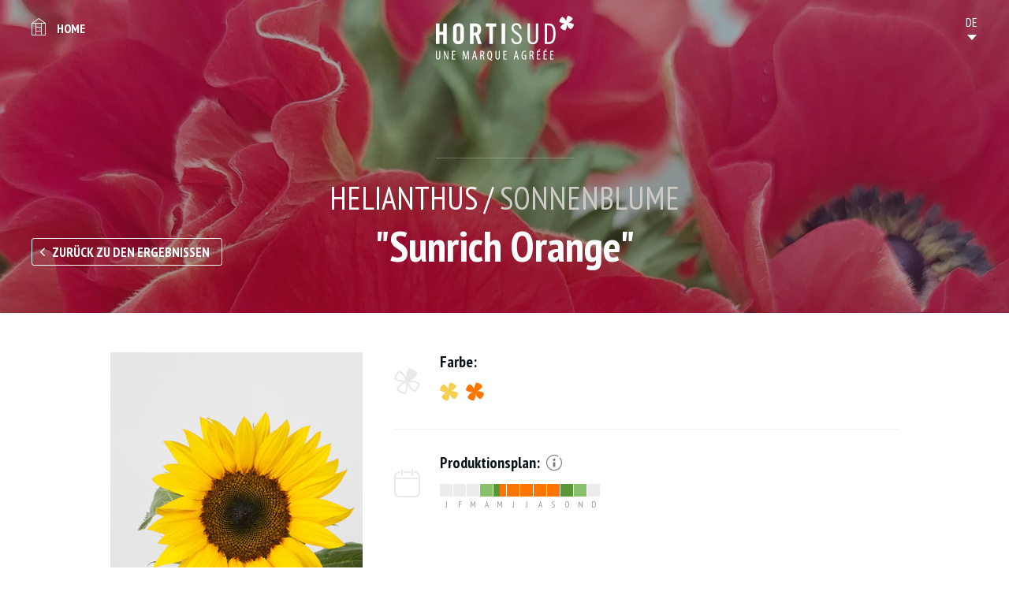

--- FILE ---
content_type: text/html; charset=utf-8
request_url: https://catalogue.hortisud.fr/de/Blumen-und-Blattwerk/Fleurs/Sonnenblume/Sunrich-Orange
body_size: 3289
content:
<!DOCTYPE HTML>
<html lang="de-DE">
    <head>
                    
            <title>Sunrich Orange - HELIANTHUS - Fleurs - Blumen und Blattwerk</title>
<meta name="description" content="" />
<meta name="keywords" content="sunrich, orange, helianthus, fleurs, blumen, und, blattwerk" />
<meta charset="UTF-8">

    <meta name="google-site-verification" content="XXX-XXX" />
<link rel="apple-touch-icon" sizes="180x180" href="/extension/project/design/website/images/favicons/apple-touch-icon.png">
<link rel="icon" type="image/png" sizes="32x32" href="/extension/project/design/website/images/favicons/favicon-32x32.png">
<link rel="icon" type="image/png" sizes="16x16" href="/extension/project/design/website/images/favicons/favicon-16x16.png">
<link rel="manifest" href="/extension/project/design/website/images/favicons/site.webmanifest">
<link rel="mask-icon" href="/extension/project/design/website/images/favicons/safari-pinned-tab.svg" color="#5bbad5">
<meta name="theme-color" content="#09141a">
<meta name="msapplication-TileColor" content="#09141a">


<link rel="canonical" href="/de/Blumen-und-Blattwerk/Fleurs/Sonnenblume/Sunrich-Orange" />				<link rel="alternate" hreflang="fr" href="https://catalogue.hortisud.fr/fr/Fleurs-Feuillages/Fleurs/Tournesol/Sunrich-Orange" />
					<link rel="alternate" hreflang="en" href="https://catalogue.hortisud.fr/en/flowers-foliages/Fleurs/Sun-flower/Sunrich-Orange" />
					<link rel="alternate" hreflang="es" href="https://catalogue.hortisud.fr/es/Flores-y-follajes/Fleurs/Girasol/Sunrich-Orange" />
					<link rel="alternate" hreflang="nl" href="https://catalogue.hortisud.fr/nl/bloemen-en-Foliages/Fleurs/Zonnebloem/Sunrich-Orange" />
					<link rel="alternate" hreflang="de" href="https://catalogue.hortisud.fr/de/Blumen-und-Blattwerk/Fleurs/Sonnenblume/Sunrich-Orange" />
					<link rel="alternate" hreflang="it" href="https://catalogue.hortisud.fr/it/Fiori-Fogliami/Fleurs/Girasole/Sunrich-Orange" />
	<link rel="index" title="Accueil du site" href="/de" />
<link rel="alternate" media="print" href="/de/layout/set/print/Blumen-und-Blattwerk/Fleurs/Sonnenblume/Sunrich-Orange" />

            <link rel="stylesheet" type="text/css" href="//fonts.googleapis.com/css?family=PT+Sans+Narrow:400,700&amp;subset=latin-ext" media="screen" />
                <link rel="stylesheet" type="text/css" href="/extension/project/design/website/stylesheets/print.css" media="print" />
    <link rel="stylesheet" type="text/css" href="/var/website/cache/public/stylesheets/2bed8a7132472917fd312d69fe3ff7ec_1676040743_screen.css" media="screen" />

<link rel="stylesheet" type="text/css" href="/var/website/cache/public/stylesheets/7a7945de4ae369ce5212dbdd068e2157_1676040743_screen and (min-width: 768px).css" media="screen and (min-width: 768px)" />

<link rel="stylesheet" type="text/css" href="/var/website/cache/public/stylesheets/e94459e9f3f9d5fe2d8b3978122d6515_1676040743_screen and (min-width: 1280px).css" media="screen and (min-width: 1280px)" />


<script type="text/javascript" src="/extension/project/design/website/javascript/libs/modernizr.js" async></script>

<!--[if lt IE 9]>
<script src="//css3-mediaqueries-js.googlecode.com/svn/trunk/css3-mediaqueries.js"></script>
<script src="//html5shiv.googlecode.com/svn/trunk/html5.js"></script>
<![endif]-->

<meta name="viewport" content="width=device-width, initial-scale=1, maximum-scale=1" />
    
    <script type="text/javascript">
        (function(i,s,o,g,r,a,m){i['GoogleAnalyticsObject']=r;i[r]=i[r]||function(){
                    (i[r].q=i[r].q||[]).push(arguments)},i[r].l=1*new Date();a=s.createElement(o),
                m=s.getElementsByTagName(o)[0];a.async=1;a.src=g;m.parentNode.insertBefore(a,m)
        })(window,document,'script','//www.google-analytics.com/analytics.js','ga');
        ga('create', 'UA-115807486-1', 'auto');
        ga('set', 'dimension1', "Variété");
        ga('require', 'displayfeatures');
    </script>

    

    <style>
        .debug{font-size: 14px; line-height: 1em !important; color: #000;}
    </style>

      </head>
    <body role="document">
                <div class="site_ctnr">
            <header id="top" role="banner">
                <div class="wrapper">
	<h2 class="logo" data-aos="zoom-out" data-aos-duration="1000" data-aos-easing="ease-out-back" data-aos-delay="0"><a href="/de" title="Home"><img src="/extension/project/design/website/images/logo.svg" alt="Hortisud - Catalogue Marittimo" /></a></h2>
	<nav>
		<ul>
			<li class="back"><a href="/de" title="Hortisud - Catalogue Marittimo">Home</a></li>
			<li class="header_language" data-lang="DE">
    <ol>
    	                            <li class="fr" title="FR">
            <a href="https://catalogue.hortisud.fr/fr" data-tsurl="/switchlanguage/to/website/2726">
                FR
            </a>
        </li>
                                    <li class="en" title="EN">
            <a href="https://catalogue.hortisud.fr/en" data-tsurl="/switchlanguage/to/website_eng/2726">
                EN
            </a>
        </li>
                                                                            <li class="it" title="IT">
            <a href="https://catalogue.hortisud.fr/it" data-tsurl="/switchlanguage/to/website_ita/2726">
                IT
            </a>
        </li>
                                    <li class="nl" title="NL">
            <a href="https://catalogue.hortisud.fr/nl" data-tsurl="/switchlanguage/to/website_dut/2726">
                NL
            </a>
        </li>
                                    <li class="es" title="ES">
            <a href="https://catalogue.hortisud.fr/es" data-tsurl="/switchlanguage/to/website_esl/2726">
                ES
            </a>
        </li>
            
    </ol>
    <select id="select_language" name="lang">
            <option value="0">
        DE
    </option>
                            <option value="/switchlanguage/to/website/2726">
            FR
        </option>
                                    <option value="/switchlanguage/to/website_eng/2726">
            EN
        </option>
                                                                            <option value="/switchlanguage/to/website_ita/2726">
            IT
        </option>
                                    <option value="/switchlanguage/to/website_dut/2726">
            NL
        </option>
                                    <option value="/switchlanguage/to/website_esl/2726">
            ES
        </option>
            
    </select>
</li>		</ul>
	</nav>
</div>            </header>
            <main id="middle" role="main">
                	<article class="variety">
	<header class="page_head">
		<div class="background_img" style="background-image: url(/de/var/website/storage/images/media/images/bannieres/anemones-rouges-var-sica/272723-1-fre-FR/anemones-rouges-var-sica_banner.jpg);">
			<div class="ctnr">
				<div class="wrapper">
					<h1>
						<span class="species">HELIANTHUS / <em>Sonnenblume</em></span>
						<span class="h1">"Sunrich Orange"</span>
					</h1>
					<a href="/de/Blumen-und-Blattwerk" title="Zurück zu den Ergebnissen" class="btn bordered back">Zurück zu den Ergebnissen</a>
				</div>
			</div>
		</div>
			</header>
	<div class="wrapper medium">
		<div class="content_ctnr">			
			<div class="gallery">
									<div class="gallery_list loading">
												<div class="item">
							<img src="/de/var/website/storage/images/media/images/import/sunrich-orange/169209-1-fre-FR/Sunrich-Orange_full_variety.jpg" alt="Sunrich Orange" />
						</div>
											</div>
												</div>
			<div class="caracteristics">
								<div class="line color">
					<h2>Farbe:</h2>
					<div class="content">
						<ul class="colors">
														<li class="icon-flower_colored jaune" data-title="gelb">gelb</li>
														<li class="icon-flower_colored orange" data-title="orange">orange</li>
													</ul>
					</div>
				</div>
												<div class="line availability">
					<h2>
						Produktionsplan:
						<span class="info">
							<span class="title">Informationen</span>
							<ul>
																<li class="state3">optimale produktion</li>
																<li class="state2">Gute Verfügbarkeit</li>
																<li class="state1">durchschnittliche Verfügbarkeit</li>
																<li class="state0">nicht verfügbar</li>
											
							</ul>
						</span>
					</h2>
					<div class="content">
						<div class="production">
									<div class="item">
		<span class="title">J</span>
		<ul>
			<li title="01 > 15 JAN" class="state state0">01 > 15 JAN</li>
			<li title="16> 31 JAN" class="state state0">16> 31 JAN</li>
		</ul>
	</div>	
				 		<div class="item">
		<span class="title">F</span>
		<ul>
			<li title="01 > 15 FEB" class="state state0">01 > 15 FEB</li>
			<li title="16 > 28 FEB" class="state state0">16 > 28 FEB</li>
		</ul>
	</div>	
				 		<div class="item">
		<span class="title">M</span>
		<ul>
			<li title="01 > 15 MAR" class="state state0">01 > 15 MAR</li>
			<li title="16> 31 MAR" class="state state0">16> 31 MAR</li>
		</ul>
	</div>	
				 		<div class="item">
		<span class="title">A</span>
		<ul>
			<li title="01 > 15 APR" class="state state1">01 > 15 APR</li>
			<li title="16 > 30 APR" class="state state1">16 > 30 APR</li>
		</ul>
	</div>	
				 		<div class="item">
		<span class="title">M</span>
		<ul>
			<li title="01 > 15 MAI" class="state state2">01 > 15 MAI</li>
			<li title="16 > 30 MAI" class="state state3">16 > 30 MAI</li>
		</ul>
	</div>	
				 		<div class="item">
		<span class="title">J</span>
		<ul>
			<li title="01 > 15 JUN" class="state state3">01 > 15 JUN</li>
			<li title="16 > 30 JUN" class="state state3">16 > 30 JUN</li>
		</ul>
	</div>	
				 		<div class="item">
		<span class="title">J</span>
		<ul>
			<li title="01 > 15 JUL" class="state state3">01 > 15 JUL</li>
			<li title="16> 31 JUL" class="state state3">16> 31 JUL</li>
		</ul>
	</div>	
				 		<div class="item">
		<span class="title">A</span>
		<ul>
			<li title="01 > 15 AUG" class="state state3">01 > 15 AUG</li>
			<li title="16> 31 AUG" class="state state3">16> 31 AUG</li>
		</ul>
	</div>	
				 		<div class="item">
		<span class="title">S</span>
		<ul>
			<li title="01 > 15 SEP" class="state state3">01 > 15 SEP</li>
			<li title="16 > 30 SEP" class="state state3">16 > 30 SEP</li>
		</ul>
	</div>	
				 		<div class="item">
		<span class="title">O</span>
		<ul>
			<li title="01 > 15 OKT" class="state state2">01 > 15 OKT</li>
			<li title="16> 31 OKT" class="state state2">16> 31 OKT</li>
		</ul>
	</div>	
				 		<div class="item">
		<span class="title">N</span>
		<ul>
			<li title="01 > 15 NOV" class="state state1">01 > 15 NOV</li>
			<li title="16 > 30 NOV" class="state state1">16 > 30 NOV</li>
		</ul>
	</div>	
				 		<div class="item">
		<span class="title">D</span>
		<ul>
			<li title="01 > 15 DEZ" class="state state0">01 > 15 DEZ</li>
			<li title="16> 31 DEZ" class="state state0">16> 31 DEZ</li>
		</ul>
	</div>	
				 						</div>
					</div>
				</div>
															</div>
		</div>
	</div>
		<div class="wrapper to_top_inc small">
		<div class="wysiwyg">				
			
<p>&nbsp;</p>		</div>
	</div>
	</article>
            </main>
            <footer id="bottom" role="contentinfo">
                <div class="wrapper">
	<h2 class="hidden">Fußzeileninformationen</h2>
	<div class="top">
		<div class="financeurs">
			<h2>Finanziert von:</h2>
			<ul>
				<li><img src="/extension/project/design/website/images/logo_interreg.jpg" alt="Interreg" /></li>
				<li><img src="/extension/project/design/website/images/logo_flore_3.0.jpg" alt="Flore 3.0" /></li>
			</ul>
		</div>
	</div>
	<div class="bottom">
				<ul class="nav">
							<li><a href="/de/Informations/Nous-contacter" title="Nous contacter">Contact</a></li>
							<li><a href="/de/Informations/Mentions-legales" title="Mentions légales">Mentions légales</a></li>
					</ul>
				<p class="copy"> - Realisierung <a href="https://www.metycea.com" title="Metycea, web business class" id="metycea-credit" target="_blank" rel="external nofollow noopener">Metycea</a></p>
	</div>
</div>            </footer>
        </div>
                    
            
<script type="text/javascript">
    ga('send', 'pageview');
</script>
      <script type="text/javascript" src="//code.jquery.com/jquery-3.3.1.min.js"></script>
      <script type="text/javascript" src="//code.jquery.com/jquery-migrate-3.0.0.min.js"></script>
  <script type="text/javascript" src="/var/website/cache/public/javascript/513ac57f706f3027bf014df2d034b07b_1676040742.js" charset="utf-8"></script>


<script>
	var JS_TRAD={
		'to_top' : "Go to top"
	}
</script>
            </body>
</html>

--- FILE ---
content_type: text/css
request_url: https://catalogue.hortisud.fr/var/website/cache/public/stylesheets/2bed8a7132472917fd312d69fe3ff7ec_1676040743_screen.css
body_size: 12346
content:

.connected-carousels .navigation {border-top:solid 1px #FFF;margin:0 auto 20px;position:relative;width:660px}.connected-carousels .carousel-navigation {background:#EEE;border:solid 10px #EEE;height:110px;overflow:hidden;position:relative;width:640px}.connected-carousels .carousel ul {list-style:none;margin:0;padding:0;position:absolute;width:20000em}.connected-carousels .carousel-navigation li {cursor:pointer;float:left;height:110px;overflow:hidden;width:160px}.connected-carousels .carousel-navigation li a {border:solid 5px #EEE;background-color:#FFF;display:block;height:100px;overflow:hidden;position:relative;width:150px;zindex:500}.connected-carousels .carousel-navigation li.video span.button {display:block;height:100%;left:0;position:absolute;top:0;width:100%;z-index:1000}.connected-carousels .carousel-navigation li.video span.picto {background:url(/extension/myagallery/design/standard/images/video-play.png) scroll no-repeat center center rgba(255,255,255,0.8);display:block;height:32px;margin:32px auto 0;padding:5px 10px;width:32px;-webkit-border-radius:10px;border-radius:10px}.connected-carousels .carousel-navigation li a:hover {border-color:#AAA}.connected-carousels .carousel-navigation li img {display:block}.connected-carousels .carousel-navigation li.active a {border-color:#CCC}.connected-carousels .prev-navigation,.connected-carousels .next-navigation {background:#999;bottom:0;color:#FFF;display:block;font:16px Arial,sans-serif;line-height:16px;padding:57px 0;position:absolute;text-decoration:none;text-indent:6px;width:15px}.connected-carousels .prev-navigation:hover,.connected-carousels .next-navigation:hover {background-color:#444}.connected-carousels .prev-navigation {left:-15px}.connected-carousels .next-navigation {right:-15px}.connected-carousels .prev-navigation.inactive,.connected-carousels .next-navigation.inactive {background:#999;cursor:default;opacity:0.5}.connected-carousels .carousel-stage {background:url(/extension/myagallery/design/standard/images/ajax-loader.gif) scroll no-repeat center center transparent;border:solid 15px #EEE;margin:20px auto 0;overflow:hidden;width:660px;height:420px}.connected-carousels .carousel-stage .carousel-content {background-color:#FFF;height:420px;width:660px}.connected-carousels .carousel-stage .carousel-content iframe {width:100% !important;height:100% !important}html,body,div,span,applet,object,iframe,h1,h2,h3,h4,h5,h6,p,blockquote,pre,a,abbr,acronym,address,big,cite,code,del,dfn,em,img,ins,kbd,q,s,samp,small,strike,strong,sub,sup,tt,var,b,u,i,center,dl,dt,dd,ol,ul,li,fieldset,form,label,legend,table,caption,tbody,tfoot,thead,tr,th,td,article,aside,canvas,details,embed,figure,figcaption,footer,header,hgroup,menu,nav,output,ruby,section,summary,time,mark,audio,video{margin:0;padding:0;border:0;font:inherit;font-size:100%;vertical-align:baseline}html{line-height:1}ol,ul{list-style:none}table{border-collapse:collapse;border-spacing:0}caption,th,td{text-align:left;font-weight:normal;vertical-align:middle}q,blockquote{quotes:none}q:before,q:after,blockquote:before,blockquote:after{content:"";content:none}a img{border:none}article,aside,details,figcaption,figure,footer,header,hgroup,main,menu,nav,section,summary{display:block}audio,video,button,input,textarea,select{margin:0;padding:0;border:0;font-size:100%;font:inherit;vertical-align:baseline;background:transparent none;outline:0;resize:none;-webkit-box-sizing:border-box;-moz-box-sizing:border-box;box-sizing:border-box}caption,th,td{font-weight:inherit}@font-face{font-family:"icomoon";src:url("/extension/project/design/website/stylesheets/fonts/icomoon.eot");src:url("/extension/project/design/website/stylesheets//extension/project/design/website/stylesheets/fonts/icomoon.eot?#iefix") format("embedded-opentype"),url("/extension/project/design/website/stylesheets/fonts/icomoon.ttf") format("truetype"),url("/extension/project/design/website/stylesheets/fonts/icomoon.woff") format("woff"),url("/extension/project/design/website/stylesheets/fonts/icomoon.svg#icomoon") format("svg");font-weight:normal;font-style:normal}[class*="icon-"]:before{font-family:"icomoon";speak:none;font-style:normal;font-weight:normal;font-variant:normal;text-transform:none;line-height:1;-webkit-font-smoothing:antialiased;-moz-osx-font-smoothing:grayscale}.icon-check:before{content:""}.icon-production:before{content:""}.icon-arrow_down:before{content:""}.icon-arrow_left:before{content:""}.icon-arrow_right:before{content:""}.icon-arrow_up:before{content:""}.icon-calend:before{content:""}.icon-color:before{content:""}.icon-cross:before{content:""}.icon-home:before{content:""}.icon-info:before{content:""}.icon-location:before{content:""}.icon-mail:before{content:""}.icon-phone:before{content:""}.icon-vbn:before{content:""}.icon-flower_colored:before{content:""}.icon-flower_white:before{content:""}.customselect-container{position:relative;display:inline-block;line-height:35px;width:100%}.has_customselect{opacity:0;position:relative;z-index:10;height:35px;padding-right:40px;color:#09141a;padding-left:5px;-webkit-appearance:none;-moz-appearance:none;appearance:none;font-size:13px;display:inline-block;vertical-align:middle;width:100%;cursor:pointer;font-family:"Arial",sans-serif}.has_customselect option{font-size:14px !important;line-height:1.2em !important}.customselect{cursor:pointer;overflow:hidden;display:inline-block;vertical-align:middle;position:absolute;top:0;left:0;right:0;bottom:0;z-index:9;border:1px solid #4e4e4e;-webkit-border-radius:3px;-moz-border-radius:3px;-ms-border-radius:3px;-o-border-radius:3px;border-radius:3px}.customselect:after{content:"";display:block;width:0;height:0;border-left:5px solid transparent;border-right:5px solid transparent;border-top:5px solid #09141a;position:absolute;right:15px;top:50%;-webkit-transform:translateY(-50%);-moz-transform:translateY(-50%);-ms-transform:translateY(-50%);-o-transform:translateY(-50%);transform:translateY(-50%)}.customselect-inner{display:block;text-align:left;overflow:hidden;padding-left:10px;color:#09141a;white-space:nowrap;position:absolute;margin-right:30px;top:0;bottom:0;right:0;left:0;font-weight:bold;font-size:16px}.slick-slider{position:relative;display:block;-moz-box-sizing:border-box;box-sizing:border-box;-webkit-touch-callout:none;-webkit-user-select:none;-khtml-user-select:none;-moz-user-select:none;-ms-user-select:none;user-select:none;-ms-touch-action:pan-y;touch-action:pan-y;-webkit-tap-highlight-color:transparent}.slick-list{position:relative;overflow:hidden;display:block;margin:0;padding:0}.slick-list:focus{outline:none}.slick-list.dragging{cursor:pointer;cursor:hand}.slick-slider .slick-track,.slick-slider .slick-list{-webkit-transform:translate3d(0,0,0);-moz-transform:translate3d(0,0,0);-ms-transform:translate3d(0,0,0);-o-transform:translate3d(0,0,0);transform:translate3d(0,0,0)}.slick-track{position:relative;left:0;top:0;display:block}.slick-track:before,.slick-track:after{content:"";display:table}.slick-track:after{clear:both}.slick-loading .slick-track{visibility:hidden}.slick-slide{float:left;height:100%;min-height:1px;display:none}[dir="rtl"] .slick-slide{float:right}.slick-slide img{display:block}.slick-slide.slick-loading img{display:none}.slick-slide.dragging img{pointer-events:none}.slick-initialized .slick-slide{display:block}.slick-loading .slick-slide{visibility:hidden}.slick-vertical .slick-slide{display:block;height:auto;border:1px solid transparent}.slick-arrow.slick-hidden{display:none}.slick-arrow{font-size:0;position:absolute}.slick-prev{left:0}.slick-prev:before{content:""}.slick-next{right:0}.slick-next:before{content:""}[data-aos][data-aos][data-aos-duration='50'],body[data-aos-duration='50'] [data-aos]{transition-duration:50ms}[data-aos][data-aos][data-aos-delay='50'],body[data-aos-delay='50'] [data-aos]{transition-delay:0}[data-aos][data-aos][data-aos-delay='50'].aos-animate,body[data-aos-delay='50'] [data-aos].aos-animate{transition-delay:50ms}[data-aos][data-aos][data-aos-duration='100'],body[data-aos-duration='100'] [data-aos]{transition-duration:.1s}[data-aos][data-aos][data-aos-delay='100'],body[data-aos-delay='100'] [data-aos]{transition-delay:0}[data-aos][data-aos][data-aos-delay='100'].aos-animate,body[data-aos-delay='100'] [data-aos].aos-animate{transition-delay:.1s}[data-aos][data-aos][data-aos-duration='150'],body[data-aos-duration='150'] [data-aos]{transition-duration:.15s}[data-aos][data-aos][data-aos-delay='150'],body[data-aos-delay='150'] [data-aos]{transition-delay:0}[data-aos][data-aos][data-aos-delay='150'].aos-animate,body[data-aos-delay='150'] [data-aos].aos-animate{transition-delay:.15s}[data-aos][data-aos][data-aos-duration='200'],body[data-aos-duration='200'] [data-aos]{transition-duration:.2s}[data-aos][data-aos][data-aos-delay='200'],body[data-aos-delay='200'] [data-aos]{transition-delay:0}[data-aos][data-aos][data-aos-delay='200'].aos-animate,body[data-aos-delay='200'] [data-aos].aos-animate{transition-delay:.2s}[data-aos][data-aos][data-aos-duration='250'],body[data-aos-duration='250'] [data-aos]{transition-duration:.25s}[data-aos][data-aos][data-aos-delay='250'],body[data-aos-delay='250'] [data-aos]{transition-delay:0}[data-aos][data-aos][data-aos-delay='250'].aos-animate,body[data-aos-delay='250'] [data-aos].aos-animate{transition-delay:.25s}[data-aos][data-aos][data-aos-duration='300'],body[data-aos-duration='300'] [data-aos]{transition-duration:.3s}[data-aos][data-aos][data-aos-delay='300'],body[data-aos-delay='300'] [data-aos]{transition-delay:0}[data-aos][data-aos][data-aos-delay='300'].aos-animate,body[data-aos-delay='300'] [data-aos].aos-animate{transition-delay:.3s}[data-aos][data-aos][data-aos-duration='350'],body[data-aos-duration='350'] [data-aos]{transition-duration:.35s}[data-aos][data-aos][data-aos-delay='350'],body[data-aos-delay='350'] [data-aos]{transition-delay:0}[data-aos][data-aos][data-aos-delay='350'].aos-animate,body[data-aos-delay='350'] [data-aos].aos-animate{transition-delay:.35s}[data-aos][data-aos][data-aos-duration='400'],body[data-aos-duration='400'] [data-aos]{transition-duration:.4s}[data-aos][data-aos][data-aos-delay='400'],body[data-aos-delay='400'] [data-aos]{transition-delay:0}[data-aos][data-aos][data-aos-delay='400'].aos-animate,body[data-aos-delay='400'] [data-aos].aos-animate{transition-delay:.4s}[data-aos][data-aos][data-aos-duration='450'],body[data-aos-duration='450'] [data-aos]{transition-duration:.45s}[data-aos][data-aos][data-aos-delay='450'],body[data-aos-delay='450'] [data-aos]{transition-delay:0}[data-aos][data-aos][data-aos-delay='450'].aos-animate,body[data-aos-delay='450'] [data-aos].aos-animate{transition-delay:.45s}[data-aos][data-aos][data-aos-duration='500'],body[data-aos-duration='500'] [data-aos]{transition-duration:.5s}[data-aos][data-aos][data-aos-delay='500'],body[data-aos-delay='500'] [data-aos]{transition-delay:0}[data-aos][data-aos][data-aos-delay='500'].aos-animate,body[data-aos-delay='500'] [data-aos].aos-animate{transition-delay:.5s}[data-aos][data-aos][data-aos-duration='550'],body[data-aos-duration='550'] [data-aos]{transition-duration:.55s}[data-aos][data-aos][data-aos-delay='550'],body[data-aos-delay='550'] [data-aos]{transition-delay:0}[data-aos][data-aos][data-aos-delay='550'].aos-animate,body[data-aos-delay='550'] [data-aos].aos-animate{transition-delay:.55s}[data-aos][data-aos][data-aos-duration='600'],body[data-aos-duration='600'] [data-aos]{transition-duration:.6s}[data-aos][data-aos][data-aos-delay='600'],body[data-aos-delay='600'] [data-aos]{transition-delay:0}[data-aos][data-aos][data-aos-delay='600'].aos-animate,body[data-aos-delay='600'] [data-aos].aos-animate{transition-delay:.6s}[data-aos][data-aos][data-aos-duration='650'],body[data-aos-duration='650'] [data-aos]{transition-duration:.65s}[data-aos][data-aos][data-aos-delay='650'],body[data-aos-delay='650'] [data-aos]{transition-delay:0}[data-aos][data-aos][data-aos-delay='650'].aos-animate,body[data-aos-delay='650'] [data-aos].aos-animate{transition-delay:.65s}[data-aos][data-aos][data-aos-duration='700'],body[data-aos-duration='700'] [data-aos]{transition-duration:.7s}[data-aos][data-aos][data-aos-delay='700'],body[data-aos-delay='700'] [data-aos]{transition-delay:0}[data-aos][data-aos][data-aos-delay='700'].aos-animate,body[data-aos-delay='700'] [data-aos].aos-animate{transition-delay:.7s}[data-aos][data-aos][data-aos-duration='750'],body[data-aos-duration='750'] [data-aos]{transition-duration:.75s}[data-aos][data-aos][data-aos-delay='750'],body[data-aos-delay='750'] [data-aos]{transition-delay:0}[data-aos][data-aos][data-aos-delay='750'].aos-animate,body[data-aos-delay='750'] [data-aos].aos-animate{transition-delay:.75s}[data-aos][data-aos][data-aos-duration='800'],body[data-aos-duration='800'] [data-aos]{transition-duration:.8s}[data-aos][data-aos][data-aos-delay='800'],body[data-aos-delay='800'] [data-aos]{transition-delay:0}[data-aos][data-aos][data-aos-delay='800'].aos-animate,body[data-aos-delay='800'] [data-aos].aos-animate{transition-delay:.8s}[data-aos][data-aos][data-aos-duration='850'],body[data-aos-duration='850'] [data-aos]{transition-duration:.85s}[data-aos][data-aos][data-aos-delay='850'],body[data-aos-delay='850'] [data-aos]{transition-delay:0}[data-aos][data-aos][data-aos-delay='850'].aos-animate,body[data-aos-delay='850'] [data-aos].aos-animate{transition-delay:.85s}[data-aos][data-aos][data-aos-duration='900'],body[data-aos-duration='900'] [data-aos]{transition-duration:.9s}[data-aos][data-aos][data-aos-delay='900'],body[data-aos-delay='900'] [data-aos]{transition-delay:0}[data-aos][data-aos][data-aos-delay='900'].aos-animate,body[data-aos-delay='900'] [data-aos].aos-animate{transition-delay:.9s}[data-aos][data-aos][data-aos-duration='950'],body[data-aos-duration='950'] [data-aos]{transition-duration:.95s}[data-aos][data-aos][data-aos-delay='950'],body[data-aos-delay='950'] [data-aos]{transition-delay:0}[data-aos][data-aos][data-aos-delay='950'].aos-animate,body[data-aos-delay='950'] [data-aos].aos-animate{transition-delay:.95s}[data-aos][data-aos][data-aos-duration='1000'],body[data-aos-duration='1000'] [data-aos]{transition-duration:1s}[data-aos][data-aos][data-aos-delay='1000'],body[data-aos-delay='1000'] [data-aos]{transition-delay:0}[data-aos][data-aos][data-aos-delay='1000'].aos-animate,body[data-aos-delay='1000'] [data-aos].aos-animate{transition-delay:1s}[data-aos][data-aos][data-aos-duration='1050'],body[data-aos-duration='1050'] [data-aos]{transition-duration:1.05s}[data-aos][data-aos][data-aos-delay='1050'],body[data-aos-delay='1050'] [data-aos]{transition-delay:0}[data-aos][data-aos][data-aos-delay='1050'].aos-animate,body[data-aos-delay='1050'] [data-aos].aos-animate{transition-delay:1.05s}[data-aos][data-aos][data-aos-duration='1100'],body[data-aos-duration='1100'] [data-aos]{transition-duration:1.1s}[data-aos][data-aos][data-aos-delay='1100'],body[data-aos-delay='1100'] [data-aos]{transition-delay:0}[data-aos][data-aos][data-aos-delay='1100'].aos-animate,body[data-aos-delay='1100'] [data-aos].aos-animate{transition-delay:1.1s}[data-aos][data-aos][data-aos-duration='1150'],body[data-aos-duration='1150'] [data-aos]{transition-duration:1.15s}[data-aos][data-aos][data-aos-delay='1150'],body[data-aos-delay='1150'] [data-aos]{transition-delay:0}[data-aos][data-aos][data-aos-delay='1150'].aos-animate,body[data-aos-delay='1150'] [data-aos].aos-animate{transition-delay:1.15s}[data-aos][data-aos][data-aos-duration='1200'],body[data-aos-duration='1200'] [data-aos]{transition-duration:1.2s}[data-aos][data-aos][data-aos-delay='1200'],body[data-aos-delay='1200'] [data-aos]{transition-delay:0}[data-aos][data-aos][data-aos-delay='1200'].aos-animate,body[data-aos-delay='1200'] [data-aos].aos-animate{transition-delay:1.2s}[data-aos][data-aos][data-aos-duration='1250'],body[data-aos-duration='1250'] [data-aos]{transition-duration:1.25s}[data-aos][data-aos][data-aos-delay='1250'],body[data-aos-delay='1250'] [data-aos]{transition-delay:0}[data-aos][data-aos][data-aos-delay='1250'].aos-animate,body[data-aos-delay='1250'] [data-aos].aos-animate{transition-delay:1.25s}[data-aos][data-aos][data-aos-duration='1300'],body[data-aos-duration='1300'] [data-aos]{transition-duration:1.3s}[data-aos][data-aos][data-aos-delay='1300'],body[data-aos-delay='1300'] [data-aos]{transition-delay:0}[data-aos][data-aos][data-aos-delay='1300'].aos-animate,body[data-aos-delay='1300'] [data-aos].aos-animate{transition-delay:1.3s}[data-aos][data-aos][data-aos-duration='1350'],body[data-aos-duration='1350'] [data-aos]{transition-duration:1.35s}[data-aos][data-aos][data-aos-delay='1350'],body[data-aos-delay='1350'] [data-aos]{transition-delay:0}[data-aos][data-aos][data-aos-delay='1350'].aos-animate,body[data-aos-delay='1350'] [data-aos].aos-animate{transition-delay:1.35s}[data-aos][data-aos][data-aos-duration='1400'],body[data-aos-duration='1400'] [data-aos]{transition-duration:1.4s}[data-aos][data-aos][data-aos-delay='1400'],body[data-aos-delay='1400'] [data-aos]{transition-delay:0}[data-aos][data-aos][data-aos-delay='1400'].aos-animate,body[data-aos-delay='1400'] [data-aos].aos-animate{transition-delay:1.4s}[data-aos][data-aos][data-aos-duration='1450'],body[data-aos-duration='1450'] [data-aos]{transition-duration:1.45s}[data-aos][data-aos][data-aos-delay='1450'],body[data-aos-delay='1450'] [data-aos]{transition-delay:0}[data-aos][data-aos][data-aos-delay='1450'].aos-animate,body[data-aos-delay='1450'] [data-aos].aos-animate{transition-delay:1.45s}[data-aos][data-aos][data-aos-duration='1500'],body[data-aos-duration='1500'] [data-aos]{transition-duration:1.5s}[data-aos][data-aos][data-aos-delay='1500'],body[data-aos-delay='1500'] [data-aos]{transition-delay:0}[data-aos][data-aos][data-aos-delay='1500'].aos-animate,body[data-aos-delay='1500'] [data-aos].aos-animate{transition-delay:1.5s}[data-aos][data-aos][data-aos-duration='1550'],body[data-aos-duration='1550'] [data-aos]{transition-duration:1.55s}[data-aos][data-aos][data-aos-delay='1550'],body[data-aos-delay='1550'] [data-aos]{transition-delay:0}[data-aos][data-aos][data-aos-delay='1550'].aos-animate,body[data-aos-delay='1550'] [data-aos].aos-animate{transition-delay:1.55s}[data-aos][data-aos][data-aos-duration='1600'],body[data-aos-duration='1600'] [data-aos]{transition-duration:1.6s}[data-aos][data-aos][data-aos-delay='1600'],body[data-aos-delay='1600'] [data-aos]{transition-delay:0}[data-aos][data-aos][data-aos-delay='1600'].aos-animate,body[data-aos-delay='1600'] [data-aos].aos-animate{transition-delay:1.6s}[data-aos][data-aos][data-aos-duration='1650'],body[data-aos-duration='1650'] [data-aos]{transition-duration:1.65s}[data-aos][data-aos][data-aos-delay='1650'],body[data-aos-delay='1650'] [data-aos]{transition-delay:0}[data-aos][data-aos][data-aos-delay='1650'].aos-animate,body[data-aos-delay='1650'] [data-aos].aos-animate{transition-delay:1.65s}[data-aos][data-aos][data-aos-duration='1700'],body[data-aos-duration='1700'] [data-aos]{transition-duration:1.7s}[data-aos][data-aos][data-aos-delay='1700'],body[data-aos-delay='1700'] [data-aos]{transition-delay:0}[data-aos][data-aos][data-aos-delay='1700'].aos-animate,body[data-aos-delay='1700'] [data-aos].aos-animate{transition-delay:1.7s}[data-aos][data-aos][data-aos-duration='1750'],body[data-aos-duration='1750'] [data-aos]{transition-duration:1.75s}[data-aos][data-aos][data-aos-delay='1750'],body[data-aos-delay='1750'] [data-aos]{transition-delay:0}[data-aos][data-aos][data-aos-delay='1750'].aos-animate,body[data-aos-delay='1750'] [data-aos].aos-animate{transition-delay:1.75s}[data-aos][data-aos][data-aos-duration='1800'],body[data-aos-duration='1800'] [data-aos]{transition-duration:1.8s}[data-aos][data-aos][data-aos-delay='1800'],body[data-aos-delay='1800'] [data-aos]{transition-delay:0}[data-aos][data-aos][data-aos-delay='1800'].aos-animate,body[data-aos-delay='1800'] [data-aos].aos-animate{transition-delay:1.8s}[data-aos][data-aos][data-aos-duration='1850'],body[data-aos-duration='1850'] [data-aos]{transition-duration:1.85s}[data-aos][data-aos][data-aos-delay='1850'],body[data-aos-delay='1850'] [data-aos]{transition-delay:0}[data-aos][data-aos][data-aos-delay='1850'].aos-animate,body[data-aos-delay='1850'] [data-aos].aos-animate{transition-delay:1.85s}[data-aos][data-aos][data-aos-duration='1900'],body[data-aos-duration='1900'] [data-aos]{transition-duration:1.9s}[data-aos][data-aos][data-aos-delay='1900'],body[data-aos-delay='1900'] [data-aos]{transition-delay:0}[data-aos][data-aos][data-aos-delay='1900'].aos-animate,body[data-aos-delay='1900'] [data-aos].aos-animate{transition-delay:1.9s}[data-aos][data-aos][data-aos-duration='1950'],body[data-aos-duration='1950'] [data-aos]{transition-duration:1.95s}[data-aos][data-aos][data-aos-delay='1950'],body[data-aos-delay='1950'] [data-aos]{transition-delay:0}[data-aos][data-aos][data-aos-delay='1950'].aos-animate,body[data-aos-delay='1950'] [data-aos].aos-animate{transition-delay:1.95s}[data-aos][data-aos][data-aos-duration='2000'],body[data-aos-duration='2000'] [data-aos]{transition-duration:2s}[data-aos][data-aos][data-aos-delay='2000'],body[data-aos-delay='2000'] [data-aos]{transition-delay:0}[data-aos][data-aos][data-aos-delay='2000'].aos-animate,body[data-aos-delay='2000'] [data-aos].aos-animate{transition-delay:2s}[data-aos][data-aos][data-aos-duration='2050'],body[data-aos-duration='2050'] [data-aos]{transition-duration:2.05s}[data-aos][data-aos][data-aos-delay='2050'],body[data-aos-delay='2050'] [data-aos]{transition-delay:0}[data-aos][data-aos][data-aos-delay='2050'].aos-animate,body[data-aos-delay='2050'] [data-aos].aos-animate{transition-delay:2.05s}[data-aos][data-aos][data-aos-duration='2100'],body[data-aos-duration='2100'] [data-aos]{transition-duration:2.1s}[data-aos][data-aos][data-aos-delay='2100'],body[data-aos-delay='2100'] [data-aos]{transition-delay:0}[data-aos][data-aos][data-aos-delay='2100'].aos-animate,body[data-aos-delay='2100'] [data-aos].aos-animate{transition-delay:2.1s}[data-aos][data-aos][data-aos-duration='2150'],body[data-aos-duration='2150'] [data-aos]{transition-duration:2.15s}[data-aos][data-aos][data-aos-delay='2150'],body[data-aos-delay='2150'] [data-aos]{transition-delay:0}[data-aos][data-aos][data-aos-delay='2150'].aos-animate,body[data-aos-delay='2150'] [data-aos].aos-animate{transition-delay:2.15s}[data-aos][data-aos][data-aos-duration='2200'],body[data-aos-duration='2200'] [data-aos]{transition-duration:2.2s}[data-aos][data-aos][data-aos-delay='2200'],body[data-aos-delay='2200'] [data-aos]{transition-delay:0}[data-aos][data-aos][data-aos-delay='2200'].aos-animate,body[data-aos-delay='2200'] [data-aos].aos-animate{transition-delay:2.2s}[data-aos][data-aos][data-aos-duration='2250'],body[data-aos-duration='2250'] [data-aos]{transition-duration:2.25s}[data-aos][data-aos][data-aos-delay='2250'],body[data-aos-delay='2250'] [data-aos]{transition-delay:0}[data-aos][data-aos][data-aos-delay='2250'].aos-animate,body[data-aos-delay='2250'] [data-aos].aos-animate{transition-delay:2.25s}[data-aos][data-aos][data-aos-duration='2300'],body[data-aos-duration='2300'] [data-aos]{transition-duration:2.3s}[data-aos][data-aos][data-aos-delay='2300'],body[data-aos-delay='2300'] [data-aos]{transition-delay:0}[data-aos][data-aos][data-aos-delay='2300'].aos-animate,body[data-aos-delay='2300'] [data-aos].aos-animate{transition-delay:2.3s}[data-aos][data-aos][data-aos-duration='2350'],body[data-aos-duration='2350'] [data-aos]{transition-duration:2.35s}[data-aos][data-aos][data-aos-delay='2350'],body[data-aos-delay='2350'] [data-aos]{transition-delay:0}[data-aos][data-aos][data-aos-delay='2350'].aos-animate,body[data-aos-delay='2350'] [data-aos].aos-animate{transition-delay:2.35s}[data-aos][data-aos][data-aos-duration='2400'],body[data-aos-duration='2400'] [data-aos]{transition-duration:2.4s}[data-aos][data-aos][data-aos-delay='2400'],body[data-aos-delay='2400'] [data-aos]{transition-delay:0}[data-aos][data-aos][data-aos-delay='2400'].aos-animate,body[data-aos-delay='2400'] [data-aos].aos-animate{transition-delay:2.4s}[data-aos][data-aos][data-aos-duration='2450'],body[data-aos-duration='2450'] [data-aos]{transition-duration:2.45s}[data-aos][data-aos][data-aos-delay='2450'],body[data-aos-delay='2450'] [data-aos]{transition-delay:0}[data-aos][data-aos][data-aos-delay='2450'].aos-animate,body[data-aos-delay='2450'] [data-aos].aos-animate{transition-delay:2.45s}[data-aos][data-aos][data-aos-duration='2500'],body[data-aos-duration='2500'] [data-aos]{transition-duration:2.5s}[data-aos][data-aos][data-aos-delay='2500'],body[data-aos-delay='2500'] [data-aos]{transition-delay:0}[data-aos][data-aos][data-aos-delay='2500'].aos-animate,body[data-aos-delay='2500'] [data-aos].aos-animate{transition-delay:2.5s}[data-aos][data-aos][data-aos-duration='2550'],body[data-aos-duration='2550'] [data-aos]{transition-duration:2.55s}[data-aos][data-aos][data-aos-delay='2550'],body[data-aos-delay='2550'] [data-aos]{transition-delay:0}[data-aos][data-aos][data-aos-delay='2550'].aos-animate,body[data-aos-delay='2550'] [data-aos].aos-animate{transition-delay:2.55s}[data-aos][data-aos][data-aos-duration='2600'],body[data-aos-duration='2600'] [data-aos]{transition-duration:2.6s}[data-aos][data-aos][data-aos-delay='2600'],body[data-aos-delay='2600'] [data-aos]{transition-delay:0}[data-aos][data-aos][data-aos-delay='2600'].aos-animate,body[data-aos-delay='2600'] [data-aos].aos-animate{transition-delay:2.6s}[data-aos][data-aos][data-aos-duration='2650'],body[data-aos-duration='2650'] [data-aos]{transition-duration:2.65s}[data-aos][data-aos][data-aos-delay='2650'],body[data-aos-delay='2650'] [data-aos]{transition-delay:0}[data-aos][data-aos][data-aos-delay='2650'].aos-animate,body[data-aos-delay='2650'] [data-aos].aos-animate{transition-delay:2.65s}[data-aos][data-aos][data-aos-duration='2700'],body[data-aos-duration='2700'] [data-aos]{transition-duration:2.7s}[data-aos][data-aos][data-aos-delay='2700'],body[data-aos-delay='2700'] [data-aos]{transition-delay:0}[data-aos][data-aos][data-aos-delay='2700'].aos-animate,body[data-aos-delay='2700'] [data-aos].aos-animate{transition-delay:2.7s}[data-aos][data-aos][data-aos-duration='2750'],body[data-aos-duration='2750'] [data-aos]{transition-duration:2.75s}[data-aos][data-aos][data-aos-delay='2750'],body[data-aos-delay='2750'] [data-aos]{transition-delay:0}[data-aos][data-aos][data-aos-delay='2750'].aos-animate,body[data-aos-delay='2750'] [data-aos].aos-animate{transition-delay:2.75s}[data-aos][data-aos][data-aos-duration='2800'],body[data-aos-duration='2800'] [data-aos]{transition-duration:2.8s}[data-aos][data-aos][data-aos-delay='2800'],body[data-aos-delay='2800'] [data-aos]{transition-delay:0}[data-aos][data-aos][data-aos-delay='2800'].aos-animate,body[data-aos-delay='2800'] [data-aos].aos-animate{transition-delay:2.8s}[data-aos][data-aos][data-aos-duration='2850'],body[data-aos-duration='2850'] [data-aos]{transition-duration:2.85s}[data-aos][data-aos][data-aos-delay='2850'],body[data-aos-delay='2850'] [data-aos]{transition-delay:0}[data-aos][data-aos][data-aos-delay='2850'].aos-animate,body[data-aos-delay='2850'] [data-aos].aos-animate{transition-delay:2.85s}[data-aos][data-aos][data-aos-duration='2900'],body[data-aos-duration='2900'] [data-aos]{transition-duration:2.9s}[data-aos][data-aos][data-aos-delay='2900'],body[data-aos-delay='2900'] [data-aos]{transition-delay:0}[data-aos][data-aos][data-aos-delay='2900'].aos-animate,body[data-aos-delay='2900'] [data-aos].aos-animate{transition-delay:2.9s}[data-aos][data-aos][data-aos-duration='2950'],body[data-aos-duration='2950'] [data-aos]{transition-duration:2.95s}[data-aos][data-aos][data-aos-delay='2950'],body[data-aos-delay='2950'] [data-aos]{transition-delay:0}[data-aos][data-aos][data-aos-delay='2950'].aos-animate,body[data-aos-delay='2950'] [data-aos].aos-animate{transition-delay:2.95s}[data-aos][data-aos][data-aos-duration='3000'],body[data-aos-duration='3000'] [data-aos]{transition-duration:3s}[data-aos][data-aos][data-aos-delay='3000'],body[data-aos-delay='3000'] [data-aos]{transition-delay:0}[data-aos][data-aos][data-aos-delay='3000'].aos-animate,body[data-aos-delay='3000'] [data-aos].aos-animate{transition-delay:3s}[data-aos][data-aos][data-aos-easing=linear],body[data-aos-easing=linear] [data-aos]{transition-timing-function:cubic-bezier(0.25,0.25,0.75,0.75)}[data-aos][data-aos][data-aos-easing=ease],body[data-aos-easing=ease] [data-aos]{transition-timing-function:ease}[data-aos][data-aos][data-aos-easing=ease-in],body[data-aos-easing=ease-in] [data-aos]{transition-timing-function:ease-in}[data-aos][data-aos][data-aos-easing=ease-out],body[data-aos-easing=ease-out] [data-aos]{transition-timing-function:ease-out}[data-aos][data-aos][data-aos-easing=ease-in-out],body[data-aos-easing=ease-in-out] [data-aos]{transition-timing-function:ease-in-out}[data-aos][data-aos][data-aos-easing=ease-in-back],body[data-aos-easing=ease-in-back] [data-aos]{transition-timing-function:cubic-bezier(0.6,-0.28,0.735,0.045)}[data-aos][data-aos][data-aos-easing=ease-out-back],body[data-aos-easing=ease-out-back] [data-aos]{transition-timing-function:cubic-bezier(0.175,0.885,0.32,1.275)}[data-aos][data-aos][data-aos-easing=ease-in-out-back],body[data-aos-easing=ease-in-out-back] [data-aos]{transition-timing-function:cubic-bezier(0.68,-0.55,0.265,1.55)}[data-aos][data-aos][data-aos-easing=ease-in-sine],body[data-aos-easing=ease-in-sine] [data-aos]{transition-timing-function:cubic-bezier(0.47,0,0.745,0.715)}[data-aos][data-aos][data-aos-easing=ease-out-sine],body[data-aos-easing=ease-out-sine] [data-aos]{transition-timing-function:cubic-bezier(0.39,0.575,0.565,1)}[data-aos][data-aos][data-aos-easing=ease-in-out-sine],body[data-aos-easing=ease-in-out-sine] [data-aos]{transition-timing-function:cubic-bezier(0.445,0.05,0.55,0.95)}[data-aos][data-aos][data-aos-easing=ease-in-quad],body[data-aos-easing=ease-in-quad] [data-aos]{transition-timing-function:cubic-bezier(0.55,0.085,0.68,0.53)}[data-aos][data-aos][data-aos-easing=ease-out-quad],body[data-aos-easing=ease-out-quad] [data-aos]{transition-timing-function:cubic-bezier(0.25,0.46,0.45,0.94)}[data-aos][data-aos][data-aos-easing=ease-in-out-quad],body[data-aos-easing=ease-in-out-quad] [data-aos]{transition-timing-function:cubic-bezier(0.455,0.03,0.515,0.955)}[data-aos][data-aos][data-aos-easing=ease-in-cubic],body[data-aos-easing=ease-in-cubic] [data-aos]{transition-timing-function:cubic-bezier(0.55,0.085,0.68,0.53)}[data-aos][data-aos][data-aos-easing=ease-out-cubic],body[data-aos-easing=ease-out-cubic] [data-aos]{transition-timing-function:cubic-bezier(0.25,0.46,0.45,0.94)}[data-aos][data-aos][data-aos-easing=ease-in-out-cubic],body[data-aos-easing=ease-in-out-cubic] [data-aos]{transition-timing-function:cubic-bezier(0.455,0.03,0.515,0.955)}[data-aos][data-aos][data-aos-easing=ease-in-quart],body[data-aos-easing=ease-in-quart] [data-aos]{transition-timing-function:cubic-bezier(0.55,0.085,0.68,0.53)}[data-aos][data-aos][data-aos-easing=ease-out-quart],body[data-aos-easing=ease-out-quart] [data-aos]{transition-timing-function:cubic-bezier(0.25,0.46,0.45,0.94)}[data-aos][data-aos][data-aos-easing=ease-in-out-quart],body[data-aos-easing=ease-in-out-quart] [data-aos]{transition-timing-function:cubic-bezier(0.455,0.03,0.515,0.955)}[data-aos^=fade][data-aos^=fade]{opacity:0;transition-property:opacity,transform}[data-aos^=fade][data-aos^=fade].aos-animate{opacity:1;transform:translate(0)}[data-aos=fade-up]{transform:translateY(100px)}[data-aos=fade-down]{transform:translateY(-100px)}[data-aos=fade-right]{transform:translate(-100px)}[data-aos=fade-left]{transform:translate(100px)}[data-aos=fade-up-right]{transform:translate(-100px,100px)}[data-aos=fade-up-left]{transform:translate(100px,100px)}[data-aos=fade-down-right]{transform:translate(-100px,-100px)}[data-aos=fade-down-left]{transform:translate(100px,-100px)}[data-aos^=zoom][data-aos^=zoom]{opacity:0;transition-property:opacity,transform}[data-aos^=zoom][data-aos^=zoom].aos-animate{opacity:1;transform:translate(0) scale(1)}[data-aos=zoom-in]{transform:scale(0.6)}[data-aos=zoom-in-up]{transform:translateY(100px) scale(0.6)}[data-aos=zoom-in-down]{transform:translateY(-100px) scale(0.6)}[data-aos=zoom-in-right]{transform:translate(-100px) scale(0.6)}[data-aos=zoom-in-left]{transform:translate(100px) scale(0.6)}[data-aos=zoom-out]{transform:scale(1.2)}[data-aos=zoom-out-up]{transform:translateY(100px) scale(1.2)}[data-aos=zoom-out-down]{transform:translateY(-100px) scale(1.2)}[data-aos=zoom-out-right]{transform:translate(-100px) scale(1.2)}[data-aos=zoom-out-left]{transform:translate(100px) scale(1.2)}[data-aos^=slide][data-aos^=slide]{transition-property:transform}[data-aos^=slide][data-aos^=slide].aos-animate{transform:translate(0)}[data-aos=slide-up]{transform:translateY(100%)}[data-aos=slide-down]{transform:translateY(-100%)}[data-aos=slide-right]{transform:translateX(-100%)}[data-aos=slide-left]{transform:translateX(100%)}[data-aos^=flip][data-aos^=flip]{backface-visibility:hidden;transition-property:transform}[data-aos=flip-left]{transform:perspective(2500px) rotateY(-100deg)}[data-aos=flip-left].aos-animate{transform:perspective(2500px) rotateY(0)}[data-aos=flip-right]{transform:perspective(2500px) rotateY(100deg)}[data-aos=flip-right].aos-animate{transform:perspective(2500px) rotateY(0)}[data-aos=flip-up]{transform:perspective(2500px) rotateX(-100deg)}[data-aos=flip-up].aos-animate{transform:perspective(2500px) rotateX(0)}[data-aos=flip-down]{transform:perspective(2500px) rotateX(100deg)}[data-aos=flip-down].aos-animate{transform:perspective(2500px) rotateX(0)}body{font-family:"PT Sans Narrow",sans-serif;font-size:15px;color:#09141a;line-height:1.2em;min-width:300px;text-rendering:optimizeLegibility;font-weight:400}a{text-decoration:none;color:inherit}*,*:before,*:after{-webkit-box-sizing:border-box;-moz-box-sizing:border-box;box-sizing:border-box;-webkit-font-smoothing:antialiased;-moz-osx-font-smoothing:grayscale;outline:none;letter-spacing:0}#myawidget{-webkit-box-sizing:content-box;-moz-box-sizing:content-box;box-sizing:content-box}img{max-width:100%}.back_link{position:relative;font-size:14px;line-height:28px;text-transform:uppercase;letter-spacing:0.1em;padding-right:40px}.back_link a{-webkit-transition:color .35s,background-color .35s,-webkit-transform .35s,border-color .35s,opacity .35s,visibility .35s;-moz-transition:color .35s,background-color .35s,-moz-transform .35s,border-color .35s,opacity .35s,visibility .35s;-o-transition:color .35s,background-color .35s,-o-transform .35s,border-color .35s,opacity .35s,visibility .35s;transition:color .35s,background-color .35s,transform .35s,border-color .35s,opacity .35s,visibility .35s}.back_link a:after{content:"X";font-weight:900;font-size:28px;position:absolute;top:50%;margin-top:-14px;right:0}.back_link a:hover{color:#09141a}.btn,.mceContentBody .button{cursor:pointer;display:inline-block;background-color:#09141a;font-size:17px;text-transform:uppercase;height:35px;line-height:34px;padding:0 20px;color:#fff;-webkit-transition:color .35s,background-color .35s,-webkit-transform .35s,border-color .35s,opacity .35s,visibility .35s;-moz-transition:color .35s,background-color .35s,-moz-transform .35s,border-color .35s,opacity .35s,visibility .35s;-o-transition:color .35s,background-color .35s,-o-transform .35s,border-color .35s,opacity .35s,visibility .35s;transition:color .35s,background-color .35s,transform .35s,border-color .35s,opacity .35s,visibility .35s;-webkit-border-radius:3px;-moz-border-radius:3px;-ms-border-radius:3px;-o-border-radius:3px;border-radius:3px;font-family:"PT Sans Narrow",sans-serif;font-weight:bold}.btn:hover,.mceContentBody .button:hover{background-color:#827a78}.btn.bordered,.mceContentBody .button.bordered{background:none;border:1px solid #fff;padding:0 15px}.btn.bordered:hover,.mceContentBody .button.bordered:hover{color:#cecac6;border-color:#cecac6}.btn.bordered.black,.mceContentBody .button.bordered.black{border-color:#09141a;color:#09141a}.btn.bordered.black:hover,.mceContentBody .button.bordered.black:hover{color:#589637;border-color:#589637}.btn.big,.mceContentBody .button.big{font-size:21px;height:45px;line-height:45px;padding:0 15px}.btn.small,.mceContentBody .button.small{padding:0 15px;font-size:16px}.blklnk{cursor:pointer}.iframe_container{line-height:0;height:0;padding-bottom:56%;position:relative;display:block}.iframe_container iframe{position:absolute;top:0;bottom:0;right:0;left:0;height:100%;width:100%}main{display:block}.container{position:relative}.hidden{display:none}.trash{clear:both}[data-autocomplete]{-webkit-transition:color .35s,background-color .35s,-webkit-transform .35s,border-color .35s,opacity .35s,visibility .35s;-moz-transition:color .35s,background-color .35s,-moz-transform .35s,border-color .35s,opacity .35s,visibility .35s;-o-transition:color .35s,background-color .35s,-o-transform .35s,border-color .35s,opacity .35s,visibility .35s;transition:color .35s,background-color .35s,transform .35s,border-color .35s,opacity .35s,visibility .35s}[data-autocomplete].ajax_loading{opacity:.5}.autocomplete{position:absolute;left:0;top:150%;margin-top:10px;-webkit-box-shadow:0 0 10px rgba(0,0,0,0.2);-moz-box-shadow:0 0 10px rgba(0,0,0,0.2);box-shadow:0 0 10px rgba(0,0,0,0.2);background:#cecac6;padding:10px;min-width:300px;-webkit-border-radius:3px;-moz-border-radius:3px;-ms-border-radius:3px;-o-border-radius:3px;border-radius:3px;z-index:3;color:#09141a;text-align:left;font-style:italic;max-height:230px;overflow-y:scroll;opacity:0;visibility:hidden;-webkit-transition:top .35s,opacity .35s,visibility .35s;-moz-transition:top .35s,opacity .35s,visibility .35s;-o-transition:top .35s,opacity .35s,visibility .35s;transition:top .35s,opacity .35s,visibility .35s}.autocomplete::-webkit-scrollbar{width:5px}.autocomplete::-webkit-scrollbar-track{background:#f3f3f3}.autocomplete::-webkit-scrollbar-thumb{background:#827a78}.autocomplete::-webkit-scrollbar-thumb:hover{background:#cecac6}.autocomplete ul li{border-bottom:1px solid #dcdcdc}.autocomplete ul li:last-child{border-bottom:none}.autocomplete ul li a{display:block;padding:10px 0;font-size:13px;line-height:1.2em;text-transform:uppercase;font-weight:normal;-webkit-transition:color .35s,background-color .35s,-webkit-transform .35s,border-color .35s,opacity .35s,visibility .35s;-moz-transition:color .35s,background-color .35s,-moz-transform .35s,border-color .35s,opacity .35s,visibility .35s;-o-transition:color .35s,background-color .35s,-o-transform .35s,border-color .35s,opacity .35s,visibility .35s;transition:color .35s,background-color .35s,transform .35s,border-color .35s,opacity .35s,visibility .35s}.autocomplete ul li a strong{font-weight:bold;font-style:normal}.autocomplete ul li a em{color:#729c39}.autocomplete ul li a:hover{color:#729c39}.autocomplete.open{top:100%;opacity:1;visibility:visible}.colors{font-size:0;line-height:0;margin-bottom:5px}.colors li{display:inline-block;vertical-align:top;font-size:0;line-height:18px;text-transform:uppercase;font-weight:bold;padding-left:20px;position:relative;margin-right:10px}.colors li.show{font-size:15px;line-height:18px;padding-left:25px}.colors li:last-child{margin-right:0}.colors li:before{position:absolute;left:0;top:50%;-webkit-transform:translateY(-50%);-moz-transform:translateY(-50%);-ms-transform:translateY(-50%);-o-transform:translateY(-50%);transform:translateY(-50%);top:40%;font-size:19px;line-height:1em}.colors li.blanc:before{content:"";color:#9e9e9e}.colors li.rose:before{color:#f7b2cc}.colors li.bleu:before{color:#1140c1}.colors li.violet:before{color:#871839}.colors li.vert:before{color:#589637}.colors li.rouge:before{color:#c60001}.colors li.jaune:before{color:#f7cf4f}.colors li.orange:before{color:#ff7500}.colors li:after{content:attr(data-title);display:block;position:absolute;font-family:"Arial",sans-serif;text-transform:none;color:#827a78;background:#fff;padding:5px;font-size:12px;line-height:1em;-webkit-border-radius:3px;-moz-border-radius:3px;-ms-border-radius:3px;-o-border-radius:3px;border-radius:3px;-webkit-box-shadow:0 1px 5px #827a78;-moz-box-shadow:0 1px 5px #827a78;box-shadow:0 1px 5px #827a78;bottom:0;left:50%;-webkit-transform:translateX(-50%);-moz-transform:translateX(-50%);-ms-transform:translateX(-50%);-o-transform:translateX(-50%);transform:translateX(-50%);opacity:0;visibility:hidden;-webkit-transition:bottom .35s,opacity .35s,visibility .35s;-moz-transition:bottom .35s,opacity .35s,visibility .35s;-o-transition:bottom .35s,opacity .35s,visibility .35s;transition:bottom .35s,opacity .35s,visibility .35s}.colors li:hover:after{bottom:100%;opacity:1;visibility:visible}.colors li.show:after{display:none}.page_head{position:relative;margin-bottom:30px}.page_head .species{display:block;font-size:25px;line-height:1em;text-transform:uppercase;margin-bottom:5px}.page_head .species em{color:#cecac6}.page_head .back{font-size:15px;line-height:32px;height:33px;padding:0 10px 0 20px;position:relative}.page_head .back:before{content:"";font-size:10px;font-family:"icomoon";line-height:1em;position:absolute;left:8px;top:50%;-webkit-transform:translateY(-50%);-moz-transform:translateY(-50%);-ms-transform:translateY(-50%);-o-transform:translateY(-50%);transform:translateY(-50%)}.h1{font-size:35px;line-height:1.3em;max-width:500px;margin:auto}.syn{font-family:"Arial",sans-serif;font-size:16px;color:#827a78;line-height:1.5em;text-align:center;position:relative;z-index:2}.syn .wrapper{padding:30px 15px;position:relative;background:#fff}.syn .wrapper:after{content:'';display:block;width:75%;height:40px;left:50%;-webkit-transform:translateX(-50%);-moz-transform:translateX(-50%);-ms-transform:translateX(-50%);-o-transform:translateX(-50%);transform:translateX(-50%);-webkit-box-shadow:0 3px 20px #09141a;-moz-box-shadow:0 3px 20px #09141a;box-shadow:0 3px 20px #09141a;opacity:.3;-webkit-border-radius:100%;-moz-border-radius:100%;-ms-border-radius:100%;-o-border-radius:100%;border-radius:100%;position:absolute;bottom:2px;z-index:-1}.main_title{font-size:22px;line-height:1.2em;text-transform:uppercase;font-weight:bold;text-align:center;margin-bottom:30px}.to_top{font-size:18px;font-weight:bold;line-height:1em;text-align:center;padding:30px 0 0 0}.to_top span{display:inline-block;vertical-align:top;padding:15px 0;position:relative}.to_top span:after{content:"";display:block;width:0;height:0;border-left:6px solid transparent;border-right:6px solid transparent;border-bottom:7px solid #09141a;position:absolute;bottom:0;left:50%;-webkit-transform:translateX(-50%);-moz-transform:translateX(-50%);-ms-transform:translateX(-50%);-o-transform:translateX(-50%);transform:translateX(-50%);-webkit-transition:bottom .35s,opacity .35s,visibility .35s;-moz-transition:bottom .35s,opacity .35s,visibility .35s;-o-transition:bottom .35s,opacity .35s,visibility .35s;transition:bottom .35s,opacity .35s,visibility .35s}.padding{padding-bottom:40px}html:not(.touch) .to_top span{-webkit-transition:color .35s,background-color .35s,-webkit-transform .35s,border-color .35s,opacity .35s,visibility .35s;-moz-transition:color .35s,background-color .35s,-moz-transform .35s,border-color .35s,opacity .35s,visibility .35s;-o-transition:color .35s,background-color .35s,-o-transform .35s,border-color .35s,opacity .35s,visibility .35s;transition:color .35s,background-color .35s,transform .35s,border-color .35s,opacity .35s,visibility .35s;cursor:pointer}html:not(.touch) .to_top span:hover{color:#589637}.contact_page .validation{font-size:14px;line-height:1.2em;margin-bottom:20px;font-weight:bold}.contact_page .validation.success{color:#589637}.contact_page .validation.error{color:#c60001}.contact_page .padding{padding-top:20px}.contact_page .form{margin-bottom:40px}.contact_page .blocks .img{width:150px;margin-bottom:40px}.contact_page .blocks .img img{display:block;max-width:100%}.contact_page .blocks .address{margin-bottom:40px}.contact_page .blocks .address .title{font-size:20px;font-weight:bold;line-height:1em;color:#cecac6;margin-bottom:25px;text-transform:uppercase}.contact_page .blocks .address ul li{font-size:20px;font-weight:bold;line-height:1.2em;border-top:1px solid #f3f3f3;position:relative;padding:25px 0 25px 68px}.contact_page .blocks .address ul li:last-child{border-bottom:1px solid #f3f3f3}.contact_page .blocks .address ul li:before{color:#cecac6;display:block;position:absolute;font-size:30px;width:40px;line-height:1em;text-align:center;font-weight:normal;left:0;top:50%;-webkit-transform:translateY(-50%);-moz-transform:translateY(-50%);-ms-transform:translateY(-50%);-o-transform:translateY(-50%);transform:translateY(-50%)}.contact_page .blocks .address ul li:after{content:"";display:block;position:absolute;top:50%;-webkit-transform:translateY(-50%);-moz-transform:translateY(-50%);-ms-transform:translateY(-50%);-o-transform:translateY(-50%);transform:translateY(-50%);border-right:1px solid #f3f3f3;height:30px;left:50px}.contact_page .blocks .address ul li a{-webkit-transition:color .35s,background-color .35s,-webkit-transform .35s,border-color .35s,opacity .35s,visibility .35s;-moz-transition:color .35s,background-color .35s,-moz-transform .35s,border-color .35s,opacity .35s,visibility .35s;-o-transition:color .35s,background-color .35s,-o-transform .35s,border-color .35s,opacity .35s,visibility .35s;transition:color .35s,background-color .35s,transform .35s,border-color .35s,opacity .35s,visibility .35s}.contact_page .blocks .address ul li a:hover{color:#589637}.contact_page .blocks .gmaps .btn{text-transform:none;font-size:18px;padding:0 15px}.search_filter .background_img{padding-bottom:0}.search_filter h1.h1{font-size:0;line-height:0}.search_filter h1.h1:before{content:attr(data-mobile-title);font-size:35px;line-height:1.2em;display:block}.myafilters .selection_ctnr::-webkit-scrollbar{width:5px}.myafilters .selection_ctnr::-webkit-scrollbar-track{background:#f3f3f3}.myafilters .selection_ctnr::-webkit-scrollbar-thumb{background:#827a78}.myafilters .selection_ctnr::-webkit-scrollbar-thumb:hover{background:#cecac6}.myafilters ol{margin-top:15px;font-size:0}.myafilters ol>li{margin-bottom:15px;display:inline-block;vertical-align:top}.myafilters ol>li.input_search{width:100%;position:relative}.myafilters ol>li.input_search input[type="text"]{-webkit-box-shadow:0 0 10px rgba(0,0,0,0.2);-moz-box-shadow:0 0 10px rgba(0,0,0,0.2);box-shadow:0 0 10px rgba(0,0,0,0.2);-webkit-border-radius:3px;-moz-border-radius:3px;-ms-border-radius:3px;-o-border-radius:3px;border-radius:3px;background-color:#fff;border:none;width:100%;font-family:"PT Sans Narrow",sans-serif;font-size:17px;font-weight:bold;color:#09141a;line-height:35px;height:35px;padding:0 13px}.myafilters ol>li.input_search input[type="text"]::-webkit-input-placeholder{font-family:"Arial",sans-serif;font-size:13px;font-weight:normal}.myafilters ol>li.input_search input[type="text"]:-moz-placeholder{font-family:"Arial",sans-serif;font-size:13px;font-weight:normal}.myafilters ol>li.input_search input[type="text"]::-moz-placeholder{font-family:"Arial",sans-serif;font-size:13px;font-weight:normal}.myafilters ol>li.input_search input[type="text"]:-ms-input-placeholder{font-family:"Arial",sans-serif;font-size:13px;font-weight:normal}.myafilters ol>li.checkbox{width:calc(50% - 7.5px);margin-right:15px}.myafilters ol>li.checkbox .label{line-height:35px;height:35px;padding:0 13px;-webkit-box-shadow:0 0 10px rgba(0,0,0,0.2);-moz-box-shadow:0 0 10px rgba(0,0,0,0.2);box-shadow:0 0 10px rgba(0,0,0,0.2);-webkit-border-radius:3px;-moz-border-radius:3px;-ms-border-radius:3px;-o-border-radius:3px;border-radius:3px;background-color:#fff;font-family:"Arial",sans-serif;font-size:13px;color:#09141a;text-align:left;position:relative;cursor:pointer}.myafilters ol>li.checkbox .label:after{content:"";display:block;width:0;height:0;border-left:6px solid transparent;border-right:6px solid transparent;border-top:6px solid #09141a;position:absolute;right:17px;top:50%;-webkit-transform:translateY(-50%);-moz-transform:translateY(-50%);-ms-transform:translateY(-50%);-o-transform:translateY(-50%);transform:translateY(-50%)}.myafilters ol>li.checkbox .selection_ctnr{position:fixed;overflow-y:scroll;top:0;background:#fff;width:300px;padding:35px 20px 20px;font-weight:bold;text-transform:uppercase;font-family:"PT Sans Narrow",sans-serif;color:#09141a;text-align:left;right:-300px;height:100%;z-index:4;-webkit-transition:right .35s,box-shadow .35s;-moz-transition:right .35s,box-shadow .35s;-o-transition:right .35s,box-shadow .35s;transition:right .35s,box-shadow .35s}.myafilters ol>li.checkbox .selection_ctnr .close{font-size:0;line-height:0;position:absolute;top:10px;right:20px}.myafilters ol>li.checkbox .selection_ctnr .close:before{content:"";font-family:"icomoon";font-size:15px;line-height:1em;color:#09141a}.myafilters ol>li.checkbox .selection_ctnr label{display:block;white-space:nowrap;padding-top:10px;padding-bottom:10px;border-top:1px solid #ececec;font-size:14px;line-height:1em}.myafilters ol>li.checkbox .selection_ctnr .btn{display:none}.myafilters ol>li.checkbox.open .selection_ctnr{right:0;-webkit-box-shadow:0 0 10px rgba(0,0,0,0.2);-moz-box-shadow:0 0 10px rgba(0,0,0,0.2);box-shadow:0 0 10px rgba(0,0,0,0.2)}.myafilters ol>li:last-child{margin-right:0}.myafilters input[type="checkbox"]{display:none}.myafilters input[type="checkbox"]:checked+label{color:#729c39}.myafilters input[type="checkbox"]:checked+label:before{border-color:#729c39}.myafilters input[type="checkbox"]:checked+label:after{content:"";font-family:"icomoon";position:absolute;z-index:1;display:block;font-size:12px;color:#729c39;top:10px;left:1px;line-height:1em;font-weight:normal}.myafilters input[type="checkbox"]+label{padding-left:25px;position:relative;-webkit-transition:color .35s,background-color .35s,-webkit-transform .35s,border-color .35s,opacity .35s,visibility .35s;-moz-transition:color .35s,background-color .35s,-moz-transform .35s,border-color .35s,opacity .35s,visibility .35s;-o-transition:color .35s,background-color .35s,-o-transform .35s,border-color .35s,opacity .35s,visibility .35s;transition:color .35s,background-color .35s,transform .35s,border-color .35s,opacity .35s,visibility .35s}.myafilters input[type="checkbox"]+label:before{content:"";width:14px;height:14px;border:1px solid #cecac6;position:absolute;left:0;top:10px;line-height:0;display:block;-webkit-transition:color .35s,background-color .35s,-webkit-transform .35s,border-color .35s,opacity .35s,visibility .35s;-moz-transition:color .35s,background-color .35s,-moz-transform .35s,border-color .35s,opacity .35s,visibility .35s;-o-transition:color .35s,background-color .35s,-o-transform .35s,border-color .35s,opacity .35s,visibility .35s;transition:color .35s,background-color .35s,transform .35s,border-color .35s,opacity .35s,visibility .35s}.myafilters input[type="checkbox"]+label span{position:relative;display:inline-block;vertical-align:top;padding-left:25px}.myafilters input[type="checkbox"]+label span:before{font-family:"icomoon";content:"";position:absolute;left:0;top:50%;-webkit-transform:translateY(-50%);-moz-transform:translateY(-50%);-ms-transform:translateY(-50%);-o-transform:translateY(-50%);transform:translateY(-50%);top:40%;font-size:18px;line-height:1em;font-weight:normal}.myafilters input[type="checkbox"]+label.blanc span:before{content:"";color:#9e9e9e}.myafilters input[type="checkbox"]+label.rose span:before{color:#f7b2cc}.myafilters input[type="checkbox"]+label.bleu span:before{color:#1140c1}.myafilters input[type="checkbox"]+label.violet span:before{color:#871839}.myafilters input[type="checkbox"]+label.vert span:before{color:#589637}.myafilters input[type="checkbox"]+label.rouge span:before{color:#c60001}.myafilters input[type="checkbox"]+label.jaune span:before{color:#f7cf4f}.myafilters input[type="checkbox"]+label.orange span:before{color:#ff7500}.myafilters .btns_set{margin-top:5px}.myafilters .results_ctnr{background:#f1f1f1;margin-top:30px}.myafilters .results_ctnr .wrapper .top{position:relative;color:#09141a}.myafilters .results_ctnr .wrapper .top .results{text-transform:uppercase;font-size:18px;font-weight:bold;line-height:54px;text-align:left}.myafilters .results_ctnr .wrapper .top .filter_title{position:absolute;right:0;top:50%;-webkit-transform:translateY(-50%);-moz-transform:translateY(-50%);-ms-transform:translateY(-50%);-o-transform:translateY(-50%);transform:translateY(-50%);font-size:14px;text-transform:uppercase;line-height:1em;font-weight:bold;padding-right:24px;-webkit-transition:color .35s,background-color .35s,-webkit-transform .35s,border-color .35s,opacity .35s,visibility .35s;-moz-transition:color .35s,background-color .35s,-moz-transform .35s,border-color .35s,opacity .35s,visibility .35s;-o-transition:color .35s,background-color .35s,-o-transform .35s,border-color .35s,opacity .35s,visibility .35s;transition:color .35s,background-color .35s,transform .35s,border-color .35s,opacity .35s,visibility .35s;cursor:pointer}.myafilters .results_ctnr .wrapper .top .filter_title:after{content:"";font-family:"icomoon";position:absolute;right:0;font-size:18px;line-height:1em;-webkit-transition:top .35s,-webkit-transform .35s;-moz-transition:top .35s,-moz-transform .35s;-o-transition:top .35s,-o-transform .35s;transition:top .35s,transform .35s;top:-3px}.myafilters .results_ctnr .wrapper .top .filter_title:hover{color:#729c39}.myafilters .results_ctnr .resets{background:#f1f1f1;font-size:0;line-height:0;padding:2px 0 12px 0}.myafilters .results_ctnr .resets ul{border-top:1px solid #dcdcdc;text-align:left}.myafilters .results_ctnr .resets ul li{margin-top:10px;display:inline-block;vertical-align:top;font-size:15px;line-height:30px;height:30px;white-space:nowrap;text-transform:uppercase;font-weight:bold;color:#09141a;-webkit-border-radius:3px;-moz-border-radius:3px;-ms-border-radius:3px;-o-border-radius:3px;border-radius:3px;border:1px solid #dcdcdc;margin-right:10px;padding:0 10px;position:relative;-webkit-transition:color .35s,background-color .35s,-webkit-transform .35s,border-color .35s,opacity .35s,visibility .35s;-moz-transition:color .35s,background-color .35s,-moz-transform .35s,border-color .35s,opacity .35s,visibility .35s;-o-transition:color .35s,background-color .35s,-o-transform .35s,border-color .35s,opacity .35s,visibility .35s;transition:color .35s,background-color .35s,transform .35s,border-color .35s,opacity .35s,visibility .35s;cursor:pointer}.myafilters .results_ctnr .resets ul li:hover{color:#729c39;border-color:#729c39}.myafilters .results_ctnr .resets ul li.all{font-size:14px}.myafilters .results_ctnr .resets ul li:not(.all){padding-right:30px}.myafilters .results_ctnr .resets ul li:not(.all):after{content:"";font-family:"icomoon";color:#827a78;position:absolute;top:50%;-webkit-transform:translateY(-50%);-moz-transform:translateY(-50%);-ms-transform:translateY(-50%);-o-transform:translateY(-50%);transform:translateY(-50%);right:10px;font-weight:normal;font-size:10px}.myafilters .results_ctnr .resets ul li.color{padding-left:32px}.myafilters .results_ctnr .resets ul li.color:before{content:"";font-family:"icomoon";font-size:16px;line-height:1em;position:absolute;left:8px;top:50%;-webkit-transform:translateY(-50%);-moz-transform:translateY(-50%);-ms-transform:translateY(-50%);-o-transform:translateY(-50%);transform:translateY(-50%);font-weight:normal}.myafilters .results_ctnr .resets ul li.color.blanc:before{content:"";color:#9e9e9e}.myafilters .results_ctnr .resets ul li.color.rose:before{color:#f7b2cc}.myafilters .results_ctnr .resets ul li.color.bleu:before{color:#1140c1}.myafilters .results_ctnr .resets ul li.color.violet:before{color:#871839}.myafilters .results_ctnr .resets ul li.color.vert:before{color:#589637}.myafilters .results_ctnr .resets ul li.color.rouge:before{color:#c60001}.myafilters .results_ctnr .resets ul li.color.jaune:before{color:#f7cf4f}.myafilters .results_ctnr .resets ul li.color.orange:before{color:#ff7500}.myafilters .results_ctnr .resets ul li.period{padding-left:35px}.myafilters .results_ctnr .resets ul li.period:before{content:"";font-family:"icomoon";font-size:16px;line-height:1em;position:absolute;left:10px;top:50%;-webkit-transform:translateY(-50%);-moz-transform:translateY(-50%);-ms-transform:translateY(-50%);-o-transform:translateY(-50%);transform:translateY(-50%);font-weight:normal}.myafilters .results_ctnr .resets ul li.all{border-color:#09141a}.myafilters .results_ctnr .resets ul li.all:hover{border-color:#729c39}.myafilters .results_ctnr .resets ul li.all.hide{display:none}.myafilters .results_ctnr .species_list{background:#fff;text-align:left;padding-top:15px;color:#09141a}.myafilters .results_ctnr .species_list h2{font-size:14px;line-height:1em;color:#827a78;text-transform:uppercase;font-weight:bold;margin-bottom:20px}.myafilters .results_ctnr .species_list .species_list_label{height:215px;overflow-y:scroll;border-bottom:1px solid #ececec;padding-bottom:15px}.myafilters .results_ctnr .species_list .species_list_label .checkbox label{display:block;width:100%;padding:8px 0 9px 25px;font-size:16px;line-height:1.2em}.myafilters .results_ctnr .species_list .species_list_label .checkbox label strong{font-weight:bold}.myafilters .results_ctnr .species_list .species_list_label .checkbox label.hide{display:none !important}.myafilters .results_ctnr .species_wrapper{max-height:0;overflow:hidden;-webkit-transition:max-height .35s;-moz-transition:max-height .35s;-o-transition:max-height .35s;transition:max-height .35s}.myafilters .results_ctnr .species_wrapper>*{opacity:0;-webkit-transition:color .35s,background-color .35s,-webkit-transform .35s,border-color .35s,opacity .35s,visibility .35s;-moz-transition:color .35s,background-color .35s,-moz-transform .35s,border-color .35s,opacity .35s,visibility .35s;-o-transition:color .35s,background-color .35s,-o-transform .35s,border-color .35s,opacity .35s,visibility .35s;transition:color .35s,background-color .35s,transform .35s,border-color .35s,opacity .35s,visibility .35s}.myafilters .results_ctnr .tools{font-size:0;padding-bottom:20px;margin-bottom:10px;border-bottom:1px solid #ececec}.myafilters .results_ctnr .tools .alpha{display:inline-block;vertical-align:top;position:relative;margin-right:20px}.myafilters .results_ctnr .tools .alpha .title{height:35px;line-height:35px;-webkit-border-radius:3px;-moz-border-radius:3px;-ms-border-radius:3px;-o-border-radius:3px;border-radius:3px;border:1px solid #09141a;color:#09141a;font-size:14px;font-family:"Arial",sans-serif;display:inline-block;vertical-align:top;padding:0 30px 0 15px;position:relative;-webkit-transition:color .35s,background-color .35s,-webkit-transform .35s,border-color .35s,opacity .35s,visibility .35s;-moz-transition:color .35s,background-color .35s,-moz-transform .35s,border-color .35s,opacity .35s,visibility .35s;-o-transition:color .35s,background-color .35s,-o-transform .35s,border-color .35s,opacity .35s,visibility .35s;transition:color .35s,background-color .35s,transform .35s,border-color .35s,opacity .35s,visibility .35s}.myafilters .results_ctnr .tools .alpha .title:after{content:"";display:block;width:0;height:0;border-left:5px solid transparent;border-right:5px solid transparent;border-top:5px solid #09141a;-webkit-transition:color .35s,background-color .35s,-webkit-transform .35s,border-color .35s,opacity .35s,visibility .35s;-moz-transition:color .35s,background-color .35s,-moz-transform .35s,border-color .35s,opacity .35s,visibility .35s;-o-transition:color .35s,background-color .35s,-o-transform .35s,border-color .35s,opacity .35s,visibility .35s;transition:color .35s,background-color .35s,transform .35s,border-color .35s,opacity .35s,visibility .35s;position:absolute;right:10px;top:50%;-webkit-transform:translateY(-50%);-moz-transform:translateY(-50%);-ms-transform:translateY(-50%);-o-transform:translateY(-50%);transform:translateY(-50%)}.myafilters .results_ctnr .tools .alpha ul{margin-top:10px;position:absolute;top:150%;width:300px;left:0;background:#fff;padding:15px 15px 20px 15px;font-size:0;line-height:0;z-index:2;-webkit-box-shadow:0 0 10px rgba(0,0,0,0.2);-moz-box-shadow:0 0 10px rgba(0,0,0,0.2);box-shadow:0 0 10px rgba(0,0,0,0.2);opacity:0;visibility:hidden;-webkit-transition:opacity .35s,visibility .35s,top .35s;-webkit-transition-delay:.35s,.35s,.35s;-moz-transition:opacity .35s .35s,visibility .35s .35s,top .35s .35s;-o-transition:opacity .35s .35s,visibility .35s .35s,top .35s .35s;transition:opacity .35s .35s,visibility .35s .35s,top .35s .35s}.myafilters .results_ctnr .tools .alpha ul li{display:inline-block;vertical-align:top;padding:12px 0;font-size:15px;line-height:1em;color:#09141a;font-family:"Arial",sans-serif;width:33.75px;text-align:center;-webkit-transition:color .35s,background-color .35s,-webkit-transform .35s,border-color .35s,opacity .35s,visibility .35s;-moz-transition:color .35s,background-color .35s,-moz-transform .35s,border-color .35s,opacity .35s,visibility .35s;-o-transition:color .35s,background-color .35s,-o-transform .35s,border-color .35s,opacity .35s,visibility .35s;transition:color .35s,background-color .35s,transform .35s,border-color .35s,opacity .35s,visibility .35s}.myafilters .results_ctnr .tools .alpha ul li.selected{color:#729c39;font-weight:bold}.myafilters .results_ctnr .tools .alpha.open ul{top:100%;opacity:1;visibility:visible;-webkit-transition:opacity .35s,visibility .35s,top .35s;-moz-transition:opacity .35s,visibility .35s,top .35s;-o-transition:opacity .35s,visibility .35s,top .35s;transition:opacity .35s,visibility .35s,top .35s}.myafilters .results_ctnr .tools .alpha.open .title{color:#729c39;border-color:#729c39}.myafilters .results_ctnr .tools .alpha.open .title:after{border-top-color:#729c39}.myafilters .results_ctnr .tools .selected_species{display:inline-block;vertical-align:top}.myafilters .results_ctnr .tools .selected_species .title{font-size:14px;line-height:35px;height:35px;white-space:nowrap;color:#fff;text-transform:uppercase;font-weight:bold;display:block;background:#09141a;-webkit-border-radius:3px;-moz-border-radius:3px;-ms-border-radius:3px;-o-border-radius:3px;border-radius:3px;padding:0 30px 0 12px;position:relative;-webkit-transition:color .35s,background-color .35s,-webkit-transform .35s,border-color .35s,opacity .35s,visibility .35s;-moz-transition:color .35s,background-color .35s,-moz-transform .35s,border-color .35s,opacity .35s,visibility .35s;-o-transition:color .35s,background-color .35s,-o-transform .35s,border-color .35s,opacity .35s,visibility .35s;transition:color .35s,background-color .35s,transform .35s,border-color .35s,opacity .35s,visibility .35s}.myafilters .results_ctnr .tools .selected_species .title:after{content:"+";display:block;position:absolute;right:10px;font-size:25px;line-height:1em;font-weight:normal;top:50%;-webkit-transform:translateY(-50%);-moz-transform:translateY(-50%);-ms-transform:translateY(-50%);-o-transform:translateY(-50%);transform:translateY(-50%);top:48%}.myafilters .results_ctnr .tools .selected_species .title.open{background:#729c39}.myafilters .results_ctnr .tools .selected_species .title.open:after{content:"";font-family:"icomoon";font-size:10px;line-height:1em;top:50%}.myafilters .results_ctnr .tools .selected_species .title.open:before{content:"";display:block;width:0;height:0;border-left:5px solid transparent;border-right:5px solid transparent;border-top:5px solid #729c39;-webkit-transition:color .35s,background-color .35s,-webkit-transform .35s,border-color .35s,opacity .35s,visibility .35s;-moz-transition:color .35s,background-color .35s,-moz-transform .35s,border-color .35s,opacity .35s,visibility .35s;-o-transition:color .35s,background-color .35s,-o-transform .35s,border-color .35s,opacity .35s,visibility .35s;transition:color .35s,background-color .35s,transform .35s,border-color .35s,opacity .35s,visibility .35s;position:absolute;left:50%;-webkit-transform:translateX(-50%);-moz-transform:translateX(-50%);-ms-transform:translateX(-50%);-o-transform:translateX(-50%);transform:translateX(-50%);top:100%}.myafilters .results_ctnr.open .species_wrapper{max-height:2000px}.myafilters .results_ctnr.open .species_wrapper>*{opacity:1;-webkit-transition:opacity .35s;-webkit-transition-delay:.5s;-moz-transition:opacity .35s .5s;-o-transition:opacity .35s .5s;transition:opacity .35s .5s}.myafilters .results_ctnr.open .wrapper .top .filter_title:after{-webkit-transform:rotate(90deg);-moz-transform:rotate(90deg);-ms-transform:rotate(90deg);-o-transform:rotate(90deg);transform:rotate(90deg);top:-2px}.myafilters ol li.checkbox .selection_ctnr{padding-bottom:55px}.myafilters ol li.checkbox .selection_ctnr .selection_ctnt{position:relative}.myafilters ol li.checkbox .selection_ctnr .btn{display:block;opacity:0;visibility:hidden;position:fixed;bottom:10px;width:260px;z-index:5;right:20px;-webkit-transition:opacity .35s,visibility .35s;-moz-transition:opacity .35s,visibility .35s;-o-transition:opacity .35s,visibility .35s;transition:opacity .35s,visibility .35s}.myafilters ol li.checkbox.open .selection_ctnr .btn{opacity:1;visibility:visible;-webkit-transition:opacity .35s,visibility .35s;-webkit-transition-delay:.35s,.35s;-moz-transition:opacity .35s .35s,visibility .35s .35s;-o-transition:opacity .35s .35s,visibility .35s .35s;transition:opacity .35s .35s,visibility .35s .35s}#bottom{margin-top:30px;background:#fff;padding:20px 0 15px 0;text-align:center;font-size:12px;color:#777;line-height:1.2em;font-family:"Arial",sans-serif;border-top:1px solid #ececec}#bottom .financeurs li{display:block;padding:17px 0;border-bottom:1px solid #ececec}#bottom .financeurs li a,#bottom .financeurs li img{display:inline-block;visibility:top}#bottom .financeurs li img{height:45px}#bottom .nav{font-size:0;margin-bottom:20px;margin-top:15px}#bottom .nav li{display:inline-block;vertical-align:top;width:50%;font-size:13px;line-height:1.2em}#bottom .nav li a{display:block;padding:7px 0}.home{border-top:none}.home #bottom{margin-top:0}html:not(.touch) #bottom a{-webkit-transition:color .35s,background-color .35s,-webkit-transform .35s,border-color .35s,opacity .35s,visibility .35s;-moz-transition:color .35s,background-color .35s,-moz-transform .35s,border-color .35s,opacity .35s,visibility .35s;-o-transition:color .35s,background-color .35s,-o-transform .35s,border-color .35s,opacity .35s,visibility .35s;transition:color .35s,background-color .35s,transform .35s,border-color .35s,opacity .35s,visibility .35s}html:not(.touch) #bottom a:hover{color:#89c06b}input[type="text"],input[type="password"],input[type="email"],input[type="tel"],input[type="number"],input[type="search"]{-webkit-border-radius:0;-moz-border-radius:0;-ms-border-radius:0;-o-border-radius:0;border-radius:0;-webkit-box-shadow:none;-moz-box-shadow:none;box-shadow:none;-webkit-appearance:none;-moz-appearance:none;appearance:none;color:#09141a;line-height:35px;height:35px;padding:0 10px;border:1px solid #4e4e4e;font-size:16px;font-weight:normal;-webkit-border-radius:3px;-moz-border-radius:3px;-ms-border-radius:3px;-o-border-radius:3px;border-radius:3px;-webkit-transition:color .35s,background-color .35s,-webkit-transform .35s,border-color .35s,opacity .35s,visibility .35s;-moz-transition:color .35s,background-color .35s,-moz-transform .35s,border-color .35s,opacity .35s,visibility .35s;-o-transition:color .35s,background-color .35s,-o-transform .35s,border-color .35s,opacity .35s,visibility .35s;transition:color .35s,background-color .35s,transform .35s,border-color .35s,opacity .35s,visibility .35s}input[type="text"]::-webkit-input-placeholder,input[type="password"]::-webkit-input-placeholder,input[type="email"]::-webkit-input-placeholder,input[type="tel"]::-webkit-input-placeholder,input[type="number"]::-webkit-input-placeholder,input[type="search"]::-webkit-input-placeholder{color:#09141a;font-weight:bold;opacity:1}input[type="text"]:-moz-placeholder,input[type="password"]:-moz-placeholder,input[type="email"]:-moz-placeholder,input[type="tel"]:-moz-placeholder,input[type="number"]:-moz-placeholder,input[type="search"]:-moz-placeholder{color:#09141a;font-weight:bold;opacity:1}input[type="text"]::-moz-placeholder,input[type="password"]::-moz-placeholder,input[type="email"]::-moz-placeholder,input[type="tel"]::-moz-placeholder,input[type="number"]::-moz-placeholder,input[type="search"]::-moz-placeholder{color:#09141a;font-weight:bold;opacity:1}input[type="text"]:-ms-input-placeholder,input[type="password"]:-ms-input-placeholder,input[type="email"]:-ms-input-placeholder,input[type="tel"]:-ms-input-placeholder,input[type="number"]:-ms-input-placeholder,input[type="search"]:-ms-input-placeholder{color:#09141a;font-weight:bold;opacity:1}input[type="text"]:focus,input[type="password"]:focus,input[type="email"]:focus,input[type="tel"]:focus,input[type="number"]:focus,input[type="search"]:focus{border-color:#999}textarea{-webkit-border-radius:0;-moz-border-radius:0;-ms-border-radius:0;-o-border-radius:0;border-radius:0;-webkit-box-shadow:none;-moz-box-shadow:none;box-shadow:none;-webkit-appearance:none;-moz-appearance:none;appearance:none;color:#09141a;line-height:1.2em;padding:10px;overflow:auto;resize:none;border:1px solid #4e4e4e;font-size:16px;font-weight:normal;-webkit-border-radius:3px;-moz-border-radius:3px;-ms-border-radius:3px;-o-border-radius:3px;border-radius:3px;-webkit-transition:color .35s,background-color .35s,-webkit-transform .35s,border-color .35s,opacity .35s,visibility .35s;-moz-transition:color .35s,background-color .35s,-moz-transform .35s,border-color .35s,opacity .35s,visibility .35s;-o-transition:color .35s,background-color .35s,-o-transform .35s,border-color .35s,opacity .35s,visibility .35s;transition:color .35s,background-color .35s,transform .35s,border-color .35s,opacity .35s,visibility .35s;height:120px}textarea::-webkit-input-placeholder{color:#09141a;font-weight:bold;opacity:1}textarea:-moz-placeholder{color:#09141a;font-weight:bold;opacity:1}textarea::-moz-placeholder{color:#09141a;font-weight:bold;opacity:1}textarea:-ms-input-placeholder{color:#09141a;font-weight:bold;opacity:1}textarea:focus{border-color:#999}.form{position:relative}.form label{display:none}.form input[type="text"],.form input[type="password"],.form input[type="email"],.form input[type="tel"],.form input[type="number"],.form input[type="search"],.form textarea{width:100%}.form li{margin-bottom:20px}.form li:last-child{margin-bottom:0}.form li.error input[type="text"],.form li.error input[type="password"],.form li.error input[type="email"],.form li.error input[type="tel"],.form li.error input[type="number"],.form li.error input[type="search"],.form li.error textarea,.form li.error .customselect{border-color:#c60001;color:#c60001}.form li.error input[type="text"]::-webkit-input-placeholder,.form li.error input[type="password"]::-webkit-input-placeholder,.form li.error input[type="email"]::-webkit-input-placeholder,.form li.error input[type="tel"]::-webkit-input-placeholder,.form li.error input[type="number"]::-webkit-input-placeholder,.form li.error input[type="search"]::-webkit-input-placeholder,.form li.error textarea::-webkit-input-placeholder,.form li.error .customselect::-webkit-input-placeholder{color:#c60001}.form li.error input[type="text"]:-moz-placeholder,.form li.error input[type="password"]:-moz-placeholder,.form li.error input[type="email"]:-moz-placeholder,.form li.error input[type="tel"]:-moz-placeholder,.form li.error input[type="number"]:-moz-placeholder,.form li.error input[type="search"]:-moz-placeholder,.form li.error textarea:-moz-placeholder,.form li.error .customselect:-moz-placeholder{color:#c60001}.form li.error input[type="text"]::-moz-placeholder,.form li.error input[type="password"]::-moz-placeholder,.form li.error input[type="email"]::-moz-placeholder,.form li.error input[type="tel"]::-moz-placeholder,.form li.error input[type="number"]::-moz-placeholder,.form li.error input[type="search"]::-moz-placeholder,.form li.error textarea::-moz-placeholder,.form li.error .customselect::-moz-placeholder{color:#c60001}.form li.error input[type="text"]:-ms-input-placeholder,.form li.error input[type="password"]:-ms-input-placeholder,.form li.error input[type="email"]:-ms-input-placeholder,.form li.error input[type="tel"]:-ms-input-placeholder,.form li.error input[type="number"]:-ms-input-placeholder,.form li.error input[type="search"]:-ms-input-placeholder,.form li.error textarea:-ms-input-placeholder,.form li.error .customselect:-ms-input-placeholder{color:#c60001}.form li.error input[type="text"] .customselect-inner,.form li.error input[type="password"] .customselect-inner,.form li.error input[type="email"] .customselect-inner,.form li.error input[type="tel"] .customselect-inner,.form li.error input[type="number"] .customselect-inner,.form li.error input[type="search"] .customselect-inner,.form li.error textarea .customselect-inner,.form li.error .customselect .customselect-inner{color:#c60001}.form .caption{color:#999;font-size:12px;line-height:1em;font-family:"Arial",sans-serif;position:absolute;left:0;bottom:0}.form .button:after{content:"";clear:both;display:block}.form .button .btn{float:right}.site_ctnr{overflow:hidden;min-width:320px}body{position:relative}body:before{content:"";display:block;bottom:0;right:0;top:0;left:0;background:#09141a;opacity:0;visibility:hidden;position:absolute;z-index:3;-webkit-transition:color .35s,background-color .35s,-webkit-transform .35s,border-color .35s,opacity .35s,visibility .35s;-moz-transition:color .35s,background-color .35s,-moz-transform .35s,border-color .35s,opacity .35s,visibility .35s;-o-transition:color .35s,background-color .35s,-o-transform .35s,border-color .35s,opacity .35s,visibility .35s;transition:color .35s,background-color .35s,transform .35s,border-color .35s,opacity .35s,visibility .35s}body.open:before,body.loader:before{opacity:.3;visibility:visible}#top{position:absolute;top:0;left:0;right:0;z-index:3;text-align:center;color:#fff;margin-top:20px}#top .wrapper{position:relative}#top .logo{width:130px;display:inline-block;vertical-align:top}#top .logo img{display:block;width:100%}#top nav ul>li{position:absolute;top:0}#top nav ul>li.back{left:0;font-size:13px;line-height:1em;text-transform:uppercase;padding-top:32px;font-weight:bold}#top nav ul>li.back:before{content:"";font-family:"icomoon";font-size:22px;line-height:1em;display:block;text-align:center;position:absolute;left:0;right:0;top:0;font-weight:normal}#top nav ul>li.header_language{right:0;padding-bottom:15px}#top nav ul>li.header_language:before{content:attr(data-lang);display:block;text-align:center;font-size:16px;line-height:1em}#top nav ul>li.header_language:after{content:"";display:block;width:0;height:0;border-left:6px solid transparent;border-right:6px solid transparent;border-top:7px solid #fff;position:absolute;bottom:0;left:50%;-webkit-transform:translateX(-50%);-moz-transform:translateX(-50%);-ms-transform:translateX(-50%);-o-transform:translateX(-50%);transform:translateX(-50%);-webkit-transition:bottom .35s,opacity .35s,visibility .35s;-moz-transition:bottom .35s,opacity .35s,visibility .35s;-o-transition:bottom .35s,opacity .35s,visibility .35s;transition:bottom .35s,opacity .35s,visibility .35s}#top nav ul>li.header_language ol{display:none;position:absolute;background:#fff;-webkit-border-radius:3px;-moz-border-radius:3px;-ms-border-radius:3px;-o-border-radius:3px;border-radius:3px;color:#09141a;left:50%;-webkit-transform:translateX(-50%);-moz-transform:translateX(-50%);-ms-transform:translateX(-50%);-o-transform:translateX(-50%);transform:translateX(-50%);top:-100%;opacity:0;visibility:hidden;-webkit-transition:top .35s,opacity .35s,visibility .35s,box-shadow .35s;-moz-transition:top .35s,opacity .35s,visibility .35s,box-shadow .35s;-o-transition:top .35s,opacity .35s,visibility .35s,box-shadow .35s;transition:top .35s,opacity .35s,visibility .35s,box-shadow .35s}#top nav ul>li.header_language ol li{padding:0 3px}#top nav ul>li.header_language ol li a{padding:8px 5px;display:block;font-size:14px;line-height:1em;border-bottom:1px solid #ececec}#top nav ul>li.header_language ol li:last-child a{border-bottom:none}#top nav ul>li.header_language select{display:block;position:absolute;top:0;left:50%;-webkit-transform:translateX(-50%);-moz-transform:translateX(-50%);-ms-transform:translateX(-50%);-o-transform:translateX(-50%);transform:translateX(-50%);opacity:0}#top nav ul>li.header_language.open ol{top:calc(100% - 7px);opacity:1;visibility:visible;-webkit-box-shadow:0 0 10px rgba(0,0,0,0.2);-moz-box-shadow:0 0 10px rgba(0,0,0,0.2);box-shadow:0 0 10px rgba(0,0,0,0.2)}#top:after{content:"";clear:both;display:block}.background_img{padding-top:90px;padding-bottom:30px;-webkit-background-size:1200px;-moz-background-size:1200px;-o-background-size:1200px;background-size:1200px;background-position:top center;background-repeat:no-repeat;position:relative;color:#fff;text-align:center}.background_img:before{content:"";display:block;position:absolute;left:0;bottom:0;top:0;right:0;background:#09141a;opacity:.35}.background_img .ctnr{position:relative}.background_img .ctnr:before{content:"";display:block;margin:0 auto 20px auto;width:150px;border-top:1px solid #fff;opacity:.25}html:not(.touch) #top a{-webkit-transition:color .35s,background-color .35s,-webkit-transform .35s,border-color .35s,opacity .35s,visibility .35s;-moz-transition:color .35s,background-color .35s,-moz-transform .35s,border-color .35s,opacity .35s,visibility .35s;-o-transition:color .35s,background-color .35s,-o-transform .35s,border-color .35s,opacity .35s,visibility .35s;transition:color .35s,background-color .35s,transform .35s,border-color .35s,opacity .35s,visibility .35s}html:not(.touch) #top a:hover{color:#89c06b}html:not(.touch) #top .header_language:before{cursor:pointer;-webkit-transition:color .35s,background-color .35s,-webkit-transform .35s,border-color .35s,opacity .35s,visibility .35s;-moz-transition:color .35s,background-color .35s,-moz-transform .35s,border-color .35s,opacity .35s,visibility .35s;-o-transition:color .35s,background-color .35s,-o-transform .35s,border-color .35s,opacity .35s,visibility .35s;transition:color .35s,background-color .35s,transform .35s,border-color .35s,opacity .35s,visibility .35s}html:not(.touch) #top .header_language:hover:before{color:#89c06b}html:not(.touch) #top .header_language ol{display:block}html:not(.touch) #top .header_language select{display:none}html:not(.touch) #top .header_language.open:after{bottom:100%;opacity:0;visibility:hidden}.home .background_img .ctnr:before{display:none}.home .to_top{display:none !important}.home #top .logo{width:150px}.home #top nav ul>li.back{display:none}.home .background_img{padding-top:125px;height:100vh;min-height:480px;max-height:600px}.home .home_blocks{background:#f1f1f1;padding:30px 0 40px 0}.home .home_blocks .title{font-size:35px;line-height:1.2em;font-weight:bold;text-align:center;margin-bottom:35px}.home .home_blocks .home_blocks_list{opacity:1;-webkit-transition:opacity .35s;-moz-transition:opacity .35s;-o-transition:opacity .35s;transition:opacity .35s}.home .home_blocks .home_blocks_list.loading{opacity:0}.home .home_blocks .home_blocks_list .line{text-align:center;padding:0 20px;opacity:.3;-webkit-transition:color .35s,background-color .35s,-webkit-transform .35s,border-color .35s,opacity .35s,visibility .35s;-moz-transition:color .35s,background-color .35s,-moz-transform .35s,border-color .35s,opacity .35s,visibility .35s;-o-transition:color .35s,background-color .35s,-o-transform .35s,border-color .35s,opacity .35s,visibility .35s;transition:color .35s,background-color .35s,transform .35s,border-color .35s,opacity .35s,visibility .35s}.home .home_blocks .home_blocks_list .line.slick-active{opacity:1}.home .home_blocks .home_blocks_list .line:last-child{margin-bottom:0}.home .home_blocks .home_blocks_list .line .name{font-size:28px;line-height:1.3em;border-bottom:1px solid #dcdcdc;padding-bottom:25px;padding-left:10px;padding-right:10px}.home .home_blocks .home_blocks_list .line .desc{margin-top:25px;font-family:"Arial",sans-serif;font-size:16px;line-height:1.3em;color:#777}.home .home_blocks .home_blocks_list .slick-dots{font-size:0;line-height:0;text-align:center;margin-top:40px}.home .home_blocks .home_blocks_list .slick-dots li{display:inline-block;vertical-align:top;margin:0 15px}.home .home_blocks .home_blocks_list .slick-dots li button{display:block;height:10px;width:10px;border:1px solid #999;opacity:.25;-webkit-border-radius:50%;-moz-border-radius:50%;-ms-border-radius:50%;-o-border-radius:50%;border-radius:50%;-webkit-transition:color .35s,background-color .35s,-webkit-transform .35s,border-color .35s,opacity .35s,visibility .35s;-moz-transition:color .35s,background-color .35s,-moz-transform .35s,border-color .35s,opacity .35s,visibility .35s;-o-transition:color .35s,background-color .35s,-o-transform .35s,border-color .35s,opacity .35s,visibility .35s;transition:color .35s,background-color .35s,transform .35s,border-color .35s,opacity .35s,visibility .35s}.home .home_blocks .home_blocks_list .slick-dots li button:hover{border-color:#729c39}.home .home_blocks .home_blocks_list .slick-dots li.slick-active button{opacity:1;background:#999}@-moz-keyframes bounce{0%,20%,50%,80%,100%{-webkit-transform:translateY(0) translateX(-50%);-moz-transform:translateY(0) translateX(-50%);-ms-transform:translateY(0) translateX(-50%);-o-transform:translateY(0) translateX(-50%);transform:translateY(0) translateX(-50%);opacity:1}40%{-webkit-transform:translateY(-30px) translateX(-50%);-moz-transform:translateY(-30px) translateX(-50%);-ms-transform:translateY(-30px) translateX(-50%);-o-transform:translateY(-30px) translateX(-50%);transform:translateY(-30px) translateX(-50%);opacity:.3}60%{-webkit-transform:translateY(-15px) translateX(-50%);-moz-transform:translateY(-15px) translateX(-50%);-ms-transform:translateY(-15px) translateX(-50%);-o-transform:translateY(-15px) translateX(-50%);transform:translateY(-15px) translateX(-50%);opacity:.5}}@-webkit-keyframes bounce{0%,20%,50%,80%,100%{-webkit-transform:translateY(0) translateX(-50%);-moz-transform:translateY(0) translateX(-50%);-ms-transform:translateY(0) translateX(-50%);-o-transform:translateY(0) translateX(-50%);transform:translateY(0) translateX(-50%);opacity:1}40%{-webkit-transform:translateY(-30px) translateX(-50%);-moz-transform:translateY(-30px) translateX(-50%);-ms-transform:translateY(-30px) translateX(-50%);-o-transform:translateY(-30px) translateX(-50%);transform:translateY(-30px) translateX(-50%);opacity:.3}60%{-webkit-transform:translateY(-15px) translateX(-50%);-moz-transform:translateY(-15px) translateX(-50%);-ms-transform:translateY(-15px) translateX(-50%);-o-transform:translateY(-15px) translateX(-50%);transform:translateY(-15px) translateX(-50%);opacity:.5}}@-o-keyframes bounce{0%,20%,50%,80%,100%{-webkit-transform:translateY(0) translateX(-50%);-moz-transform:translateY(0) translateX(-50%);-ms-transform:translateY(0) translateX(-50%);-o-transform:translateY(0) translateX(-50%);transform:translateY(0) translateX(-50%);opacity:1}40%{-webkit-transform:translateY(-30px) translateX(-50%);-moz-transform:translateY(-30px) translateX(-50%);-ms-transform:translateY(-30px) translateX(-50%);-o-transform:translateY(-30px) translateX(-50%);transform:translateY(-30px) translateX(-50%);opacity:.3}60%{-webkit-transform:translateY(-15px) translateX(-50%);-moz-transform:translateY(-15px) translateX(-50%);-ms-transform:translateY(-15px) translateX(-50%);-o-transform:translateY(-15px) translateX(-50%);transform:translateY(-15px) translateX(-50%);opacity:.5}}@-ms-keyframes bounce{0%,20%,50%,80%,100%{-webkit-transform:translateY(0) translateX(-50%);-moz-transform:translateY(0) translateX(-50%);-ms-transform:translateY(0) translateX(-50%);-o-transform:translateY(0) translateX(-50%);transform:translateY(0) translateX(-50%);opacity:1}40%{-webkit-transform:translateY(-30px) translateX(-50%);-moz-transform:translateY(-30px) translateX(-50%);-ms-transform:translateY(-30px) translateX(-50%);-o-transform:translateY(-30px) translateX(-50%);transform:translateY(-30px) translateX(-50%);opacity:.3}60%{-webkit-transform:translateY(-15px) translateX(-50%);-moz-transform:translateY(-15px) translateX(-50%);-ms-transform:translateY(-15px) translateX(-50%);-o-transform:translateY(-15px) translateX(-50%);transform:translateY(-15px) translateX(-50%);opacity:.5}}@keyframes bounce{0%,20%,50%,80%,100%{-webkit-transform:translateY(0) translateX(-50%);-moz-transform:translateY(0) translateX(-50%);-ms-transform:translateY(0) translateX(-50%);-o-transform:translateY(0) translateX(-50%);transform:translateY(0) translateX(-50%);opacity:1}40%{-webkit-transform:translateY(-30px) translateX(-50%);-moz-transform:translateY(-30px) translateX(-50%);-ms-transform:translateY(-30px) translateX(-50%);-o-transform:translateY(-30px) translateX(-50%);transform:translateY(-30px) translateX(-50%);opacity:.3}60%{-webkit-transform:translateY(-15px) translateX(-50%);-moz-transform:translateY(-15px) translateX(-50%);-ms-transform:translateY(-15px) translateX(-50%);-o-transform:translateY(-15px) translateX(-50%);transform:translateY(-15px) translateX(-50%);opacity:.5}}.ajax_loader{position:fixed;top:50%;left:50%;-webkit-transform:translateY(-50%) translateX(-50%);-moz-transform:translateY(-50%) translateX(-50%);-ms-transform:translateY(-50%) translateX(-50%);-o-transform:translateY(-50%) translateX(-50%);transform:translateY(-50%) translateX(-50%);color:#fff;font-size:0;line-height:0;z-index:5;height:44px;width:44px}.ajax_loader:before,.ajax_loader:after{content:"";font-family:"icomoon";font-size:45px;font-weight:normal;line-height:1em;display:block;-webkit-animation:loader 2s 0s infinite ease-in-out;-moz-animation:loader 2s 0s infinite ease-in-out;-ms-animation:loader 2s 0s infinite ease-in-out;-o-animation:loader 2s 0s infinite ease-in-out;animation:loader 2s 0s infinite ease-in-out;opacity:0.8;position:absolute}.ajax_loader:after{content:"";-webkit-animation:loader 2s -1s infinite ease-in-out;-moz-animation:loader 2s -1s infinite ease-in-out;-ms-animation:loader 2s -1s infinite ease-in-out;-o-animation:loader 2s -1s infinite ease-in-out;animation:loader 2s -1s infinite ease-in-out}.ajax_loader_mini{position:absolute;top:50%;-webkit-transform:translateY(-50%);-moz-transform:translateY(-50%);-ms-transform:translateY(-50%);-o-transform:translateY(-50%);transform:translateY(-50%);font-size:0;line-height:0;z-index:5;height:15px;width:15px;right:5px;color:#827a78}.ajax_loader_mini:before,.ajax_loader_mini:after{content:"";font-family:"icomoon";font-size:15px;font-weight:normal;line-height:1em;display:block;-webkit-animation:loader 2s 0s infinite ease-in-out;-moz-animation:loader 2s 0s infinite ease-in-out;-ms-animation:loader 2s 0s infinite ease-in-out;-o-animation:loader 2s 0s infinite ease-in-out;animation:loader 2s 0s infinite ease-in-out;opacity:0.8;position:absolute}.ajax_loader_mini:after{content:"";-webkit-animation:loader 2s -1s infinite ease-in-out;-moz-animation:loader 2s -1s infinite ease-in-out;-ms-animation:loader 2s -1s infinite ease-in-out;-o-animation:loader 2s -1s infinite ease-in-out;animation:loader 2s -1s infinite ease-in-out}@-moz-keyframes loader{0%,100%{-webkit-transform:scale(0);-moz-transform:scale(0);-ms-transform:scale(0);-o-transform:scale(0);transform:scale(0)}50%{-webkit-transform:scale(1);-moz-transform:scale(1);-ms-transform:scale(1);-o-transform:scale(1);transform:scale(1)}}@-webkit-keyframes loader{0%,100%{-webkit-transform:scale(0);-moz-transform:scale(0);-ms-transform:scale(0);-o-transform:scale(0);transform:scale(0)}50%{-webkit-transform:scale(1);-moz-transform:scale(1);-ms-transform:scale(1);-o-transform:scale(1);transform:scale(1)}}@-o-keyframes loader{0%,100%{-webkit-transform:scale(0);-moz-transform:scale(0);-ms-transform:scale(0);-o-transform:scale(0);transform:scale(0)}50%{-webkit-transform:scale(1);-moz-transform:scale(1);-ms-transform:scale(1);-o-transform:scale(1);transform:scale(1)}}@-ms-keyframes loader{0%,100%{-webkit-transform:scale(0);-moz-transform:scale(0);-ms-transform:scale(0);-o-transform:scale(0);transform:scale(0)}50%{-webkit-transform:scale(1);-moz-transform:scale(1);-ms-transform:scale(1);-o-transform:scale(1);transform:scale(1)}}@keyframes loader{0%,100%{-webkit-transform:scale(0);-moz-transform:scale(0);-ms-transform:scale(0);-o-transform:scale(0);transform:scale(0)}50%{-webkit-transform:scale(1);-moz-transform:scale(1);-ms-transform:scale(1);-o-transform:scale(1);transform:scale(1)}}.navbar{margin:50px 0 0 0;text-align:center;position:relative;padding-bottom:40px;font-size:0}.navbar.disabled{display:none}.navbar a,.navbar span{display:none}.navbar a.next,.navbar span.next{display:inline-block;vertical-align:top}.list .line{text-align:center;padding:0 20px;margin-bottom:50px}.list .line:last-child{margin-bottom:0}.list .line .name{font-size:28px;line-height:1.3em;border-bottom:1px solid #dcdcdc;padding-bottom:25px;padding-left:10px;padding-right:10px}.list .line .desc{margin-top:25px;font-family:"Arial",sans-serif;font-size:16px;line-height:1.3em;color:#777}.list .line .btn{margin-top:20px}.production{font-size:0;line-height:0}.production .item{width:22px;height:22px;display:inline-block;vertical-align:top;position:relative;margin-bottom:16px;margin-top:10px;margin-right:1px}.production .item:nth-child(6n),.production .item:last-child{margin-right:0}.production .item .title{font-size:11px;line-height:1em;position:absolute;bottom:-16px;width:100%;text-align:center;color:#999;text-transform:uppercase;font-weight:normal}.production .item ul .state{position:absolute;top:0;bottom:0;left:0;width:50%}.production .item ul .state:last-child{left:auto;right:0}.production .item ul .state0{background:#ececec}.production .item ul .state1{background:#89c06b}.production .item ul .state2{background:#589637}.production .item ul .state3{background:#FF7500}.variety_list{font-size:0;line-height:0}.variety_list .line{display:inline-block;vertical-align:top;width:150px;padding-right:10px;margin-bottom:20px;border-right:1px solid #f3f3f3;position:relative}.variety_list .line:after{content:'';display:block;width:70%;height:10px;left:50%;-webkit-transform:translateX(-50%);-moz-transform:translateX(-50%);-ms-transform:translateX(-50%);-o-transform:translateX(-50%);transform:translateX(-50%);-webkit-box-shadow:0 3px 20px #09141a;-moz-box-shadow:0 3px 20px #09141a;box-shadow:0 3px 20px #09141a;opacity:.3;-webkit-border-radius:100%;-moz-border-radius:100%;-ms-border-radius:100%;-o-border-radius:100%;border-radius:100%;position:absolute;bottom:1px;z-index:-1}.variety_list .line:nth-child(2n){padding-left:10px;padding-right:0;border-right:0}.variety_list .line .img{margin-bottom:15px}.variety_list .line .img img{display:block;max-width:100%}.variety_list .line .ctnr{background:#fff;position:relative;z-index:1;padding-bottom:35px}.variety_list .line .ctnr .species{text-transform:uppercase;font-size:16px;line-height:1.2em;margin-bottom:10px;display:block}.variety_list .line .ctnr .species em{display:block;text-transform:none;color:#827a78}.variety_list .line .ctnr .name{font-size:18px;line-height:1.2em;font-weight:bold;margin-bottom:12px}.variety_list .line .ctnr .ctnt{border-top:1px solid #f3f3f3;padding-top:15px}html:not(.touch) .variety_list .line.blklnk{cursor:pointer}html:not(.touch) .variety_list .line.blklnk .img{overflow:hidden}html:not(.touch) .variety_list .line.blklnk .img img{-webkit-transition:-webkit-transform .2s ease-in;-moz-transition:-moz-transform .2s ease-in;-o-transition:-o-transform .2s ease-in;transition:transform .2s ease-in}html:not(.touch) .variety_list .line.blklnk .ctnr a,html:not(.touch) .variety_list .line.blklnk .ctnr .species{-webkit-transition:color .35s,background-color .35s,-webkit-transform .35s,border-color .35s,opacity .35s,visibility .35s;-moz-transition:color .35s,background-color .35s,-moz-transform .35s,border-color .35s,opacity .35s,visibility .35s;-o-transition:color .35s,background-color .35s,-o-transform .35s,border-color .35s,opacity .35s,visibility .35s;transition:color .35s,background-color .35s,transform .35s,border-color .35s,opacity .35s,visibility .35s}html:not(.touch) .variety_list .line.blklnk:hover .img img{-webkit-transform:scale(1.05);-moz-transform:scale(1.05);-ms-transform:scale(1.05);-o-transform:scale(1.05);transform:scale(1.05)}html:not(.touch) .variety_list .line.blklnk:hover .ctnr a,html:not(.touch) .variety_list .line.blklnk:hover .species,html:not(.touch) .variety_list .line.blklnk:hover .species em{color:#589637}.variety .page_head .btn{margin-top:15px}.variety .content_ctnr{background:#fff;padding-bottom:50px;margin-bottom:50px;position:relative}.variety .content_ctnr:before{content:'';display:block;width:75%;height:40px;left:50%;-webkit-transform:translateX(-50%);-moz-transform:translateX(-50%);-ms-transform:translateX(-50%);-o-transform:translateX(-50%);transform:translateX(-50%);-webkit-box-shadow:0 3px 20px #09141a;-moz-box-shadow:0 3px 20px #09141a;box-shadow:0 3px 20px #09141a;opacity:.3;-webkit-border-radius:100%;-moz-border-radius:100%;-ms-border-radius:100%;-o-border-radius:100%;border-radius:100%;position:absolute;bottom:2px;z-index:-1}.variety .gallery{width:100%;max-width:320px;margin:0 auto 30px auto;text-align:center}.variety .gallery .gallery_list{opacity:1;-webkit-transition:color .35s,background-color .35s,-webkit-transform .35s,border-color .35s,opacity .35s,visibility .35s;-moz-transition:color .35s,background-color .35s,-moz-transform .35s,border-color .35s,opacity .35s,visibility .35s;-o-transition:color .35s,background-color .35s,-o-transform .35s,border-color .35s,opacity .35s,visibility .35s;transition:color .35s,background-color .35s,transform .35s,border-color .35s,opacity .35s,visibility .35s}.variety .gallery .gallery_list.loading{opacity:0}.variety .gallery .counter{margin-top:20px;position:relative;display:inline-block;vertical-align:top}.variety .gallery .counter span,.variety .gallery .counter strong{font-size:14px;font-family:"Arial",sans-serif;color:#09141a}.variety .gallery .counter .slick-arrow{font-size:0;line-height:0;top:50%;-webkit-transform:translateY(-50%);-moz-transform:translateY(-50%);-ms-transform:translateY(-50%);-o-transform:translateY(-50%);transform:translateY(-50%)}.variety .gallery .counter .slick-arrow:not(.slick-disabled){cursor:pointer}.variety .gallery .counter .slick-arrow:not(.slick-disabled):hover:before{color:#89c06b}.variety .gallery .counter .slick-arrow:before{font-family:"icomoon";font-size:14px;line-height:1em;color:#09141a;-webkit-transition:color .35s,background-color .35s,-webkit-transform .35s,border-color .35s,opacity .35s,visibility .35s;-moz-transition:color .35s,background-color .35s,-moz-transform .35s,border-color .35s,opacity .35s,visibility .35s;-o-transition:color .35s,background-color .35s,-o-transform .35s,border-color .35s,opacity .35s,visibility .35s;transition:color .35s,background-color .35s,transform .35s,border-color .35s,opacity .35s,visibility .35s}.variety .gallery .counter .slick-arrow.slick-prev{left:-20px}.variety .gallery .counter .slick-arrow.slick-prev:before{content:""}.variety .gallery .counter .slick-arrow.slick-next{right:-20px}.variety .gallery .counter .slick-arrow.slick-next:before{content:""}.variety .gallery .counter .slick-arrow.slick-disabled{opacity:0.5}.variety .caracteristics .line{padding-bottom:30px;margin-bottom:30px;border-bottom:1px solid #f3f3f3;position:relative}.variety .caracteristics .line:before{font-family:"icomoon";color:#cecac6;display:block;opacity:0.4;font-size:20px;line-height:1em;position:absolute;width:33px;text-align:center;left:0;top:3px}.variety .caracteristics .line:last-child{padding-bottom:0;margin-bottom:0;border-bottom:none}.variety .caracteristics .line h2{padding-left:35px;font-size:20px;line-height:1.2em;font-weight:bold;color:#09141a;margin-bottom:15px;position:relative;display:inline-block;vertical-align:top}.variety .caracteristics .line h2:after{content:"";clear:both;display:block}.variety .caracteristics .line h2 .info{z-index:2;float:right;display:block}.variety .caracteristics .line h2 .info .title{position:relative;z-index:3;font-size:0;line-height:0;display:block;height:21px;width:35px;text-align:center;color:#827a78;-webkit-transition:color .35s,background-color .35s,-webkit-transform .35s,border-color .35s,opacity .35s,visibility .35s;-moz-transition:color .35s,background-color .35s,-moz-transform .35s,border-color .35s,opacity .35s,visibility .35s;-o-transition:color .35s,background-color .35s,-o-transform .35s,border-color .35s,opacity .35s,visibility .35s;transition:color .35s,background-color .35s,transform .35s,border-color .35s,opacity .35s,visibility .35s;cursor:pointer}.variety .caracteristics .line h2 .info .title:before{content:"";font-family:"icomoon";font-size:20px;line-height:24px;font-weight:normal;display:inline-block;vertical-align:top}.variety .caracteristics .line h2 .info.hover .title,.variety .caracteristics .line h2 .info.hover{color:#589637}.variety .caracteristics .line h2 .info.hover .title+ul,.variety .caracteristics .line h2 .info.hover+ul{top:100%;opacity:1;visibility:visible}.variety .caracteristics .line h2 .info ul{-webkit-box-shadow:0 0 10px rgba(0,0,0,0.15);-moz-box-shadow:0 0 10px rgba(0,0,0,0.15);box-shadow:0 0 10px rgba(0,0,0,0.15);position:absolute;background:#fff;-webkit-border-radius:2px;-moz-border-radius:2px;-ms-border-radius:2px;-o-border-radius:2px;border-radius:2px;padding:20px;font-size:13px;line-height:1.2em;color:#09141a;font-family:"Arial",sans-serif;font-weight:normal;z-index:2;width:300px;top:150%;opacity:0;visibility:hidden;margin-top:15px;left:0;-webkit-transition:top .35s,opacity .35s,visibility .35s;-moz-transition:top .35s,opacity .35s,visibility .35s;-o-transition:top .35s,opacity .35s,visibility .35s;transition:top .35s,opacity .35s,visibility .35s}.variety .caracteristics .line h2 .info ul li{margin-bottom:20px;padding-left:27px;position:relative}.variety .caracteristics .line h2 .info ul li:last-child{margin-bottom:0}.variety .caracteristics .line h2 .info ul li:before{content:"";display:block;width:16px;height:16px;position:absolute;left:0;top:50%;-webkit-transform:translateY(-50%);-moz-transform:translateY(-50%);-ms-transform:translateY(-50%);-o-transform:translateY(-50%);transform:translateY(-50%)}.variety .caracteristics .line h2 .info ul li.state0:before{background:#ececec}.variety .caracteristics .line h2 .info ul li.state1:before{background:#89c06b}.variety .caracteristics .line h2 .info ul li.state2:before{background:#589637}.variety .caracteristics .line h2 .info ul li.state3:before{background:#FF7500}.variety .caracteristics .line.color:before{content:""}.variety .caracteristics .line.color .colors li{line-height:23px;padding-left:23px}.variety .caracteristics .line.color .colors li.show{font-size:20px;line-height:23px;padding-left:32px}.variety .caracteristics .line.color .colors li:before{font-size:23px;top:45%}.variety .caracteristics .line.availability:before{content:"";font-size:20px;line-height:1em;top:0}.variety .caracteristics .line.availability .production .item{margin-top:0}.variety .caracteristics .line.availability .production .item:nth-child(6n){margin-right:1px}.variety .caracteristics .line.desc:before{content:"";font-size:33px;line-height:1em;top:0}.variety .caracteristics .line.vbn:before{content:"";font-size:25px;line-height:1em;top:0}.variety .caracteristics .line.vbn .content{font-size:15px;line-height:1.2em;font-family:"Arial",sans-serif}.wysiwyg{line-height:1.40em;color:#777;font-family:"Arial",sans-serif}.wysiwyg:after{content:"";clear:both;display:block}.wysiwyg td{font-size:15px;color:#777;line-height:1.40em}.wysiwyg>*:first-child{margin-top:0 !important}.wysiwyg p+p{margin-top:0}.wysiwyg h2,.wysiwyg h3,.wysiwyg h4,.wysiwyg h5,.wysiwyg h6,.wysiwyg p,.wysiwyg ul,.wysiwyg ol,.wysiwyg table,.wysiwyg blockquote,.wysiwyg .iframe_container,.wysiwyg .object-right,.wysiwyg .object-center,.wysiwyg .object-left{margin-top:20px}.wysiwyg h2{font-size:20px;font-family:"PT Sans Narrow",sans-serif;line-height:1.2em;font-weight:bold;color:#09141a}.wysiwyg h3{font-size:20px;font-family:"PT Sans Narrow",sans-serif;line-height:1.2em;font-weight:normal;color:#09141a}.wysiwyg h2,.wysiwyg h3{margin-top:50px}.wysiwyg h4,.wysiwyg h5,.wysiwyg h6{font-size:18px;font-family:"PT Sans Narrow",sans-serif;line-height:1.2em;font-weight:bold;color:#777}.wysiwyg li{margin:7px 0}.wysiwyg ul>li:before{content:"";font-family:"icomoon";color:#589637;font-size:10px;width:1em;line-height:1em;position:absolute;top:5px;left:0}.wysiwyg ol{counter-reset:section}.wysiwyg ol>li:before{content:counter(section) ".";counter-increment:section;color:#589637;font-size:15px;width:1em;line-height:1em;position:absolute;font-weight:bold;top:2px;left:0}.wysiwyg ul,.wysiwyg ol{list-style:none inside;display:block !important;overflow:hidden}.wysiwyg ul>li,.wysiwyg ol>li{position:relative;padding-left:1.2em}.wysiwyg li ul{margin-top:0;margin-left:0;color:#999}.wysiwyg li ul>li:before{color:#999}.wysiwyg li ol{margin-top:0;margin-left:0;color:#999}.wysiwyg li ol>li:before{color:#999}.wysiwyg strong,.wysiwyg b{font-weight:bold}.wysiwyg em,.wysiwyg i{font-style:italic}.wysiwyg a{color:#589637}.wysiwyg hr{clear:both}.wysiwyg hr{border:none;border-bottom:1px solid #f3f3f3;margin:40px 0 0;position:relative}.wysiwyg p+p{margin-top:15px}.wysiwyg .btn_ctnr{display:block;text-align:center;margin:30px 0}.wysiwyg .btn{color:#fff}.wysiwyg .content-view-embeddedmedia{max-width:100%}.wysiwyg .object-right,.wysiwyg .object-center,.wysiwyg .object-left{max-width:100%;margin-bottom:20px}.wysiwyg img{width:100%;height:auto}.wysiwyg .attribute-image{line-height:0}.wysiwyg .attribute-image p{margin-top:0;line-height:0}.wysiwyg .attribute-caption p{font-size:13px;margin-top:5px;color:#999}.wysiwyg .mise-en-avant{font-size:22px;line-height:1.4em;font-family:"PT Sans Narrow",sans-serif;padding-left:30px;color:#09141a;position:relative;clear:both;max-width:450px;margin:45px auto}.wysiwyg .mise-en-avant:before{content:"";font-family:"icomoon";font-size:22px;line-height:1em;position:absolute;left:0;top:0}.wysiwyg .mise-en-avant p{margin-top:0}.wysiwyg .iframe_container{margin:20px 0;line-height:0}.wysiwyg.sitemap>ol{margin-top:0}.wysiwyg.sitemap a{text-decoration:none;color:inherit}.wrapper{width:300px;margin:0 auto}@media only screen and (max-width:374px){#top{left:20px;right:20px}#top .wrapper{width:100%}}@media only screen and (max-width:767px){.variety_list{max-width:300px;margin:auto}.wysiwyg table{width:100% !important}.wysiwyg table td{display:block;width:100% !important}.wysiwyg table tr{display:block;width:100% !important}.wysiwyg .content-view-embeddedmedia{width:100% !important}.wysiwyg .attribute-caption{width:100% !important}}@media only screen and (min-width:480px){.wrapper{width:460px}}

--- FILE ---
content_type: text/css
request_url: https://catalogue.hortisud.fr/var/website/cache/public/stylesheets/7a7945de4ae369ce5212dbdd068e2157_1676040743_screen%20and%20(min-width:%20768px).css
body_size: 1969
content:

.page_head{margin-bottom:40px}.search_filter .page_head{margin-bottom:35px}.main_title{font-size:24px;line-height:1.2em}.padding{padding-bottom:50px}h1.h1,span.h1{font-size:55px;line-height:1.3em;font-weight:bold}.contact_page .wrapper.medium:after{content:"";clear:both;display:block}.contact_page .wrapper.medium .blocks{float:right;width:calc(50% - 20px)}.contact_page .wrapper.medium .form{float:left;width:calc(50% - 20px)}.search_filter h1.h1{font-size:35px;line-height:1.2em;font-weight:400}.search_filter h1.h1:before{display:none}.myafilters ol>li.input_search{width:315px;display:inline-block;vertical-align:top;margin-bottom:0;margin-right:30px}.myafilters ol>li.checkbox{width:130px;margin-right:30px;margin-bottom:0;position:relative}.myafilters ol>li.checkbox .selection_ctnt{font-size:0}.myafilters ol>li.checkbox .selection_ctnr{margin-top:10px;-webkit-border-radius:3px;-moz-border-radius:3px;-ms-border-radius:3px;-o-border-radius:3px;border-radius:3px;padding:0 13px;position:absolute;-webkit-transform:none;-moz-transform:none;-ms-transform:none;-o-transform:none;transform:none;top:150%;left:0;right:auto;width:100%;min-width:145px;height:auto;max-height:225px;opacity:0;visibility:hidden;-webkit-transition:top .35s,opacity .35s,visibility .35s;-moz-transition:top .35s,opacity .35s,visibility .35s;-o-transition:top .35s,opacity .35s,visibility .35s;transition:top .35s,opacity .35s,visibility .35s}.myafilters ol>li.checkbox .selection_ctnr .close{display:none}.myafilters ol>li.checkbox .selection_ctnr label:first-of-type{border-top:0}.myafilters ol>li.checkbox.double .selection_ctnr{padding:10px 20px;min-width:260px;overflow:visible;max-height:none}.myafilters ol>li.checkbox.double .selection_ctnr label{display:inline-block;vertical-align:top;white-space:nowrap;width:50%;border-top:0;margin:3px 0}.myafilters ol>li.checkbox.open .selection_ctnr{top:100%;opacity:1;visibility:visible}.myafilters ol>li:last-child{margin-right:0}.myafilters .btns_set{margin-top:30px}.myafilters .tools{display:none}.myafilters .results_ctnr .wrapper .top .results{text-align:center}.myafilters .results_ctnr .species_list{padding-top:20px}.myafilters .results_ctnr .species_list .species_list_label{min-height:0;max-height:none;padding-bottom:20px;height:auto;overflow-y:visible}.myafilters .results_ctnr .species_list .species_list_label .checkbox{font-size:0;-webkit-column-count:3;-moz-column-count:3;-ms-column-count:3;-o-column-count:3;column-count:3}.myafilters .results_ctnr .species_list .species_list_label .checkbox label{display:inline-block;vertical-align:top;padding-right:5px;font-size:15px;line-height:1.2em;margin-right:20px}.myafilters .results_ctnr .species_list .species_list_label .checkbox label.hide{display:inline-block !important}.myafilters ol li.checkbox .selection_ctnr{padding-bottom:0}.myafilters ol li.checkbox .selection_ctnr .btn{display:none}.myafilters ol li.checkbox.double .selection_ctnr{padding-bottom:10px}#bottom .financeurs{padding-bottom:15px;border-bottom:1px solid #ececec;margin-bottom:20px}#bottom .financeurs h2{width:390px;margin:auto;text-align:left}#bottom .financeurs li{border-bottom:none;display:inline-block;vertical-align:top;padding:20px 50px;border-right:1px solid #ececec}#bottom .financeurs li:last-child{border-right:0}#bottom .nav{width:425px;margin:0 auto 25px auto}#bottom .nav li{width:auto;padding:0 20px;white-space:nowrap}body.open:before{display:none}body #top .logo,.home #top .logo{width:175px}body #top nav ul>li.back,.home #top nav ul>li.back{margin-top:8px;padding-top:0;padding-left:32px;font-size:16px;line-height:1em}body #top nav ul>li.back:before,.home #top nav ul>li.back:before{left:0;right:auto;top:50%;-webkit-transform:translateY(-50%);-moz-transform:translateY(-50%);-ms-transform:translateY(-50%);-o-transform:translateY(-50%);transform:translateY(-50%);top:40%}body .background_img,.home .background_img{padding-top:160px}body .background_img .ctnr:before,.home .background_img .ctnr:before{margin:0 auto 30px auto}.home .background_img{min-height:0;max-height:450px}.home .home_blocks{padding:40px 0 60px 0}.home .home_blocks .title{font-size:40px;line-height:1.2em}.home .home_blocks .home_blocks_list{max-width:550px;margin:auto}.home .home_blocks .home_blocks_list .slick-dots{margin-top:50px}.list{font-size:0}.list .line{display:inline-block;vertical-align:top;width:50%}.list .line .btn{margin-top:25px}.variety_list{margin-right:-10px;margin-left:-10px}.variety_list .line{width:180px;margin-bottom:35px;padding-left:10px;padding-right:10px;border-right:1px solid #f3f3f3}.variety_list .line:nth-child(2n),.variety_list .line:nth-child(3n){padding-left:10px;padding-right:10px;border-right:1px solid #f3f3f3}.variety_list .line:nth-child(4n),.variety_list .line:last-child{border-color:transparent}.variety_list .line:after{width:60%}.variety_list .line .ctnr .species{font-size:18px}.variety_list .line .ctnr .name{font-size:19px;margin-bottom:15px}.variety .content_ctnr:after{content:"";clear:both;display:block}.variety .gallery{max-width:240px;float:left}.variety .caracteristics{float:right;width:calc(100% - 270px)}.variety .caracteristics .line{padding-left:58px}.variety .caracteristics .line:before{position:absolute;width:33px;text-align:center;left:0;top:10px;font-size:33px}.variety .caracteristics .line.availability:before{top:20px;font-size:36px}.variety .caracteristics .line.desc:before{font-size:55px}.variety .caracteristics .line.vbn:before{top:10px;font-size:38px}.variety .caracteristics .line.color:before{top:20px}.variety .caracteristics .line h2{padding-left:0}.variety .caracteristics .line h2 .info{position:relative}.variety .caracteristics .line h2 .info.hover .title+ul,.variety .caracteristics .line h2 .info.hover+ul{left:100%;top:0}.variety .caracteristics .line h2 .info ul{width:220px;top:0;margin-top:0;margin-left:5px;left:0;-webkit-transition:left .35s,opacity .35s,visibility .35s;-moz-transition:left .35s,opacity .35s,visibility .35s;-o-transition:left .35s,opacity .35s,visibility .35s;transition:left .35s,opacity .35s,visibility .35s}.wysiwyg h2,.wysiwyg h3,.wysiwyg h4,.wysiwyg h5,.wysiwyg h6,.wysiwyg p,.wysiwyg ul,.wysiwyg ol,.wysiwyg table,.wysiwyg blockquote,.wysiwyg .iframe_container,.wysiwyg .object-right,.wysiwyg .object-center,.wysiwyg .object-left{margin-top:25px}.wysiwyg h2,.wysiwyg h3{margin-top:45px}.wysiwyg .object-right{float:right;margin-left:3%;max-width:48.5%}.wysiwyg .object-right+.object-right{margin-left:0}.wysiwyg .object-right+.object-right+p{clear:both}.wysiwyg .object-center{margin-left:auto;margin-right:auto}.wysiwyg .object-left{float:left;margin-right:3%;max-width:48.5%}.wysiwyg .object-left+.object-left{margin-right:0}.wysiwyg .object-left+.object-left+p{clear:both}.wysiwyg table.renderedtable td{vertical-align:top;padding:5px}.wysiwyg table.renderedtable td *:first-child{margin-top:0}.wrapper{width:700px}@media only screen and (min-width:1024px){.page_head .species{font-size:40px;line-height:1em}.page_head .wrapper{position:relative}.page_head .wrapper .back{margin-top:0;position:absolute;bottom:10px;left:0}.marittimo_filters h1.h1{font-size:35px;line-height:1.3em;font-weight:normal}.syn .wrapper{padding:40px 12%}.contact_page .wrapper.medium .blocks,.contact_page .wrapper.medium .form{width:50%}.contact_page .wrapper.medium .blocks{padding-left:60px}.contact_page .wrapper.medium .form{padding-right:60px;border-right:1px solid #f3f3f3}.myafilters .results_ctnr{margin-top:50px}.myafilters .results_ctnr .species_list .species_list_label .checkbox{-webkit-column-count:4;-moz-column-count:4;-ms-column-count:4;-o-column-count:4;column-count:4}body .background_img,.home .background_img{padding-bottom:50px;-webkit-background-size:100% auto;-moz-background-size:100% auto;-o-background-size:100% auto;background-size:100% auto}.list{text-align:center}.list .line{margin-bottom:60px;width:33.333%}.variety_list{margin-right:-20px;margin-left:-20px}.variety_list .line{width:200px;padding-left:20px;padding-right:20px;border-right:1px solid #f3f3f3}.variety_list .line:nth-child(2n),.variety_list .line:nth-child(3n),.variety_list .line:nth-child(4n){padding-left:20px;padding-right:20px;border-right:1px solid #f3f3f3}.variety_list .line:nth-child(5n),.variety_list .line:last-child{border-color:transparent}.variety .content_ctnr{padding-bottom:70px;margin-bottom:70px}.variety .gallery{max-width:320px}.variety .caracteristics{width:calc(100% - 360px)}html:not(.touch) .wysiwyg a:not(.btn){-webkit-transition:color .35s,background-color .35s,-webkit-transform .35s,border-color .35s,opacity .35s,visibility .35s;-moz-transition:color .35s,background-color .35s,-moz-transform .35s,border-color .35s,opacity .35s,visibility .35s;-o-transition:color .35s,background-color .35s,-o-transform .35s,border-color .35s,opacity .35s,visibility .35s;transition:color .35s,background-color .35s,transform .35s,border-color .35s,opacity .35s,visibility .35s}html:not(.touch) .wysiwyg a:not(.btn):hover{color:#89c06b}.wrapper{width:960px}.wrapper.small{width:820px}}

--- FILE ---
content_type: text/css
request_url: https://catalogue.hortisud.fr/var/website/cache/public/stylesheets/e94459e9f3f9d5fe2d8b3978122d6515_1676040743_screen%20and%20(min-width:%201280px).css
body_size: 819
content:

.page_head{margin-bottom:50px}.page_head .back{font-size:17px;line-height:34px;height:35px;padding:0 15px 0 25px}.page_head .back:before{left:10px}.main_title{margin-bottom:35px}.h1{max-width:1000px}.syn .wrapper{padding:40px 225px}.myafilters .top_form.wrapper{font-size:0}.myafilters .top_form.wrapper ol,.myafilters .top_form.wrapper .btns_set{display:inline-block;vertical-align:top;margin-top:20px}.myafilters .top_form.wrapper ol{margin-right:30px}.myafilters .results_ctnr .species_list .species_list_label .checkbox{-webkit-column-rule:1px solid #ececec;-moz-column-rule:1px solid #ececec;column-rule:1px solid #ececec;-webkit-column-gap:40px;-moz-column-gap:40px;column-gap:40px}.myafilters .results_ctnr .species_list .species_list_label .checkbox label{padding:0;font-size:16px;line-height:1.2em;margin-right:0}.myafilters .results_ctnr .species_list .species_list_label .checkbox label em{padding:8px 20px 7px 25px;display:block;position:relative}#bottom .bottom:after{content:"";clear:both;display:block}#bottom .bottom .nav{width:auto;margin:0;float:right}#bottom .bottom .copy{float:left;padding:7px 0}body .background_img,.home .background_img{padding-top:200px}body .background_img .ctnr:before,.home .background_img .ctnr:before{width:175px}.home .background_img{-webkit-background-size:cover;-moz-background-size:cover;-o-background-size:cover;background-size:cover}.home .background_img{max-height:1280px;padding-top:0}.home .background_img:after{font-size:19px;line-height:1em;bottom:30px}.home .background_img .ctnr{position:absolute;top:50%;-webkit-transform:translateY(-50%);-moz-transform:translateY(-50%);-ms-transform:translateY(-50%);-o-transform:translateY(-50%);transform:translateY(-50%);width:100%}.home .home_blocks{padding:45px 0 80px 0}.home .home_blocks .title{font-size:45px;line-height:1.2em;margin-bottom:45px}.home .home_blocks .home_blocks_list{max-width:100%}.home .home_blocks .home_blocks_list .line{padding:0 45px}.home .home_blocks .home_blocks_list .line .name{height:100px;line-height:1.3em;max-height:2.6em;overflow:hidden;display:block;display:-webkit-box;-webkit-line-clamp:2;-webkit-box-orient:vertical;padding-bottom:0;border-bottom:0}.home .home_blocks .home_blocks_list .line .name span{display:inline-block;vertical-align:middle}.home .home_blocks .home_blocks_list .line .desc{font-size:15px;padding-top:25px;border-top:1px solid #dcdcdc}.list .line{padding:0 50px}.production .item{width:16px;height:16px;margin-right:1px}.production .item:nth-child(6n){margin-right:1px}.variety_list{margin-right:-27.5px;margin-left:-27.5px}.variety_list .line{width:251px}.variety_list .line:after{height:20px;width:55%}.variety_list .line .ctnr{padding-bottom:25px}.variety_list .line .ctnr .name{font-size:20px}.variety_list .line .ctnr .ctnt{padding-top:20px}.wysiwyg .object-right+.object-right{margin-left:0}.wysiwyg .object-left+.object-left{margin-right:0}.wrapper{width:1200px}.wrapper.medium{width:1000px}

--- FILE ---
content_type: text/css
request_url: https://catalogue.hortisud.fr/extension/project/design/website/stylesheets/print.css
body_size: 297
content:
body{background:white;font-size:12pt;font-family:"Georgia"}h1,h2,h3,h4,h5,h6{margin-bottom:5px}address{border-top:1px solid #333333;margin-top:20px;padding:10px 0}a:link,a:visited{background:transparent;color:#333;font-weight:bold;text-decoration:underline}div.content a:link:after,#content a:visited:after{font-size:90%}p{line-height:14pt}#top,#bottom,aside.right,aside.left,.contact form,.wysiwyg iframe,.filter,.back,.aside_block,.contextual,.carousel,.breadcrumbs,.transversal,.banner,.to_top,.right,.subchildren,.heading,.myafilters,.line.availability,.variety_list .production{display:none !important}


--- FILE ---
content_type: image/svg+xml
request_url: https://catalogue.hortisud.fr/extension/project/design/website/images/logo.svg
body_size: 6005
content:
<svg xmlns="http://www.w3.org/2000/svg" viewBox="0 0 175 57"><defs><style>.a{fill:#fff;}</style></defs><title>Plan de travail 1</title><polygon class="a" points="0 35.785 0 9.755 4.486 9.755 4.486 20.355 9.263 20.355 9.263 9.755 13.749 9.755 13.749 35.785 9.263 35.785 9.263 24.249 4.486 24.249 4.486 35.785 0 35.785"/><path class="a" d="M26.155,29.367c0,1.948.577,2.884,2.386,2.884s2.39-.936,2.39-2.884V16.173c0-1.947-.581-2.884-2.39-2.884s-2.386.937-2.386,2.884Zm-4.486-13.3c0-3.678,2.17-6.67,6.873-6.67s6.877,2.992,6.877,6.67v13.41c0,3.678-2.171,6.67-6.877,6.67s-6.873-2.992-6.873-6.67Z"/><path class="a" d="M47.856,21.437H49.45c2.424,0,3.328-.9,3.328-4s-.9-4-3.328-4H47.856Zm0,14.349H43.37V9.755h6.3c5.03,0,7.6,2.128,7.6,7.679,0,4.182-1.629,5.878-3.148,6.563l3.8,11.789H53.357L50.172,25a21.572,21.572,0,0,1-2.316.108Z"/><polygon class="a" points="67.642 13.648 63.301 13.648 63.301 9.755 76.471 9.755 76.471 13.648 72.128 13.648 72.128 35.785 67.642 35.785 67.642 13.648"/><rect class="a" x="83.341" y="9.755" width="4.486" height="26.03"/><path class="a" d="M106.024,16.462c-.218-2.669-1.3-4.687-4.017-4.687A3.338,3.338,0,0,0,98.425,15.2c0,5.878,10.491,5.948,10.491,14.313,0,4.145-2.386,6.633-6.692,6.633-4.09,0-6.551-2.992-6.621-7.354h2.606c.071,3.064,1.519,4.976,4.306,4.976,2.351,0,3.87-1.515,3.87-4.292,0-5.911-10.491-6.6-10.491-14.024,0-3.676,2.532-6.056,6.3-6.056s6.221,2.522,6.441,7.067Z"/><path class="a" d="M119.188,9.755V28.863c0,2.632.757,4.9,3.835,4.9s3.835-2.272,3.835-4.9V9.755h2.822v19.18c0,4.182-1.955,7.209-6.657,7.209s-6.657-3.027-6.657-7.209V9.755Z"/><path class="a" d="M140.888,33.406h1.519c4.125,0,6.515-1.731,6.515-10.635s-2.39-10.636-6.515-10.636h-1.519Zm-2.822-23.65h4.851c5.5,0,8.827,3.029,8.827,13.015s-3.328,13.015-8.827,13.015h-4.851Z"/><path class="a" d="M0,44.544H1.258V51.9q0,2.639,1.488,2.638,1.535,0,1.536-2.638V44.544H5.539v7.163A4.815,4.815,0,0,1,4.788,54.7a2.482,2.482,0,0,1-2.059.953Q0,55.648,0,51.854Z"/><path class="a" d="M11.275,55.518H10.148V44.544h1.176l2.027,5.145q1.094,2.849,1.4,3.826h.033q-.147-2.59-.147-5.047V44.544h1.127V55.518H14.593L12.5,50.242a35.536,35.536,0,0,1-1.324-3.729h-.032q.131,1.954.131,5.211Z"/><path class="a" d="M24.4,49.25v1.057H21.636v4.119h3.138v1.091h-4.4V44.544h4.2v1.09H21.636V49.25Z"/><path class="a" d="M40.918,55.518,40.689,50.8q-.163-2.964-.114-4.3H40.51q-.409,2.036-.882,3.809l-1.34,5.146H37.47L36.2,50.519q-.573-2.165-.915-4.022h-.049q.016.961-.131,4.38l-.213,4.641H33.761l.653-10.974h1.373l1.274,5.014q.654,2.508.883,3.778h.049q.228-1.351.817-3.778l1.242-5.014h1.405l.637,10.974Z"/><path class="a" d="M50.233,52.229H47.782l-.719,3.289H45.837l2.516-10.974h1.389l2.451,10.974H50.952Zm-2.272-1.01h2.092l-.572-2.784q-.164-.8-.442-2.508H48.99q-.245,1.547-.457,2.508Z"/><path class="a" d="M56.23,55.518V44.706a6.7,6.7,0,0,1,1.8-.211,3.439,3.439,0,0,1,2.484.781,2.932,2.932,0,0,1,.768,2.149,2.894,2.894,0,0,1-1.765,2.833v.033a1.6,1.6,0,0,1,.948.773,5.119,5.119,0,0,1,.523,1.685,14.533,14.533,0,0,0,.637,2.768H60.348a13.542,13.542,0,0,1-.588-2.7,3.234,3.234,0,0,0-.588-1.6,1.527,1.527,0,0,0-1.209-.463h-.49v4.77Zm1.242-9.948v4.2h.539a1.86,1.86,0,0,0,1.447-.6,2.283,2.283,0,0,0,.547-1.6q0-2.051-1.863-2.068A2.494,2.494,0,0,0,57.472,45.57Z"/><path class="a" d="M71.591,55.99,71.117,57a27.582,27.582,0,0,1-2.533-1.189,1.067,1.067,0,0,0-.408-.162,2.527,2.527,0,0,1-2.255-1.425,8.489,8.489,0,0,1-.833-4.209,8.046,8.046,0,0,1,.882-4.143,2.674,2.674,0,0,1,2.369-1.457,2.427,2.427,0,0,1,2.2,1.465,8.647,8.647,0,0,1,.792,4.071q0,4.315-1.879,5.194v.049Q69.99,55.437,71.591,55.99Zm-3.334-1.449a1.145,1.145,0,0,0,.858-.391,2.518,2.518,0,0,0,.556-1.074,9.172,9.172,0,0,0,.27-1.441A15.251,15.251,0,0,0,70.022,50a14.685,14.685,0,0,0-.082-1.6,8.394,8.394,0,0,0-.278-1.424,2.637,2.637,0,0,0-.556-1.066,1.134,1.134,0,0,0-.866-.391,1.174,1.174,0,0,0-.882.4,2.665,2.665,0,0,0-.58,1.074,8.353,8.353,0,0,0-.294,1.425,13.413,13.413,0,0,0-.09,1.595,12.456,12.456,0,0,0,.139,2.15,4.455,4.455,0,0,0,.6,1.668A1.3,1.3,0,0,0,68.257,54.541Z"/><path class="a" d="M75.464,44.544h1.258V51.9q0,2.639,1.488,2.638,1.535,0,1.536-2.638V44.544H81v7.163a4.815,4.815,0,0,1-.751,2.988,2.482,2.482,0,0,1-2.059.953q-2.73,0-2.729-3.795Z"/><path class="a" d="M89.615,49.25v1.057H86.853v4.119h3.138v1.091h-4.4V44.544h4.2v1.09H86.853V49.25Z"/><path class="a" d="M103.014,52.229h-2.451l-.719,3.289H98.619l2.516-10.974h1.389l2.451,10.974h-1.242Zm-2.272-1.01h2.092l-.572-2.784q-.164-.8-.442-2.508h-.049q-.245,1.547-.457,2.508Z"/><path class="a" d="M114.4,49.787v5.454a4.925,4.925,0,0,1-1.945.375,3.37,3.37,0,0,1-2.6-1.059,6.165,6.165,0,0,1-1.323-4.38,6.5,6.5,0,0,1,1.242-4.34,3.755,3.755,0,0,1,2.908-1.391,3.275,3.275,0,0,1,1.553.309l-.278,1.074a2.8,2.8,0,0,0-1.258-.26,2.487,2.487,0,0,0-2.026,1.074,5.6,5.6,0,0,0-.834,3.419,6.084,6.084,0,0,0,.744,3.412,2.212,2.212,0,0,0,1.871,1.066,1.523,1.523,0,0,0,.768-.131V50.828h-1.421V49.787Z"/><path class="a" d="M118.784,55.518V44.706a6.7,6.7,0,0,1,1.8-.211,3.439,3.439,0,0,1,2.484.781,2.932,2.932,0,0,1,.768,2.149,2.894,2.894,0,0,1-1.765,2.833v.033a1.6,1.6,0,0,1,.948.773,5.119,5.119,0,0,1,.523,1.685,14.533,14.533,0,0,0,.637,2.768H122.9a13.542,13.542,0,0,1-.588-2.7,3.234,3.234,0,0,0-.588-1.6,1.527,1.527,0,0,0-1.209-.463h-.49v4.77Zm1.242-9.948v4.2h.539a1.86,1.86,0,0,0,1.447-.6,2.283,2.283,0,0,0,.547-1.6q0-2.051-1.863-2.068A2.494,2.494,0,0,0,120.026,45.57Z"/><path class="a" d="M132.119,49.25v1.057h-2.762v4.119h3.138v1.091h-4.4V44.544h4.2v1.09h-2.941V49.25Zm-.981-7.051h1.487L130.6,43.957h-1Z"/><path class="a" d="M140.55,49.25v1.057h-2.762v4.119h3.138v1.091h-4.4V44.544h4.2v1.09h-2.941V49.25Zm-.981-7.051h1.487l-2.026,1.758h-1Z"/><path class="a" d="M148.982,49.25v1.057h-2.762v4.119h3.138v1.091h-4.4V44.544h4.2v1.09h-2.941V49.25Z"/><path class="a" d="M168.131,8.832a10.415,10.415,0,0,0,5.437-4.8S172.182.62,167.411,0c0,0-2.18,2.174-2.085,6.918a10.4,10.4,0,0,0-4.648-5.565s-3.461,1.28-4.224,6.024c0,0,2.112,2.237,6.869,2.285a10.415,10.415,0,0,0-5.437,4.8s1.386,3.413,6.157,4.032c0,0,2.18-2.174,2.085-6.918a10.4,10.4,0,0,0,4.648,5.565s3.461-1.28,4.224-6.024C175,11.117,172.888,8.88,168.131,8.832Z"/></svg>

--- FILE ---
content_type: text/plain
request_url: https://www.google-analytics.com/j/collect?v=1&_v=j102&a=1344008168&t=pageview&_s=1&dl=https%3A%2F%2Fcatalogue.hortisud.fr%2Fde%2FBlumen-und-Blattwerk%2FFleurs%2FSonnenblume%2FSunrich-Orange&ul=en-us%40posix&dt=Sunrich%20Orange%20-%20HELIANTHUS%20-%20Fleurs%20-%20Blumen%20und%20Blattwerk&sr=1280x720&vp=1280x720&_u=YGBAgEABAAAAACAAI~&jid=467521092&gjid=932002907&cid=513408448.1768226044&tid=UA-115807486-1&_gid=988964265.1768226044&_slc=1&cd1=Vari%C3%A9t%C3%A9&z=1456612469
body_size: -452
content:
2,cG-XHRD6BDSN1